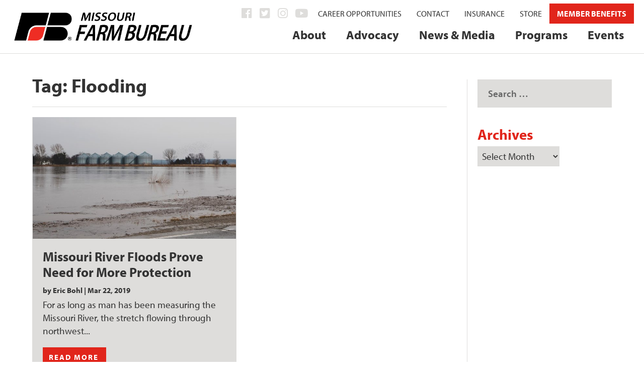

--- FILE ---
content_type: text/html; charset=UTF-8
request_url: https://mofb.org/tag/flooding/
body_size: 30911
content:
<!DOCTYPE html>
<!--[if IE 6]><html
id=ie6 lang=en-US>
<![endif]-->
<!--[if IE 7]><html
id=ie7 lang=en-US>
<![endif]-->
<!--[if IE 8]><html
id=ie8 lang=en-US>
<![endif]-->
<!--[if !(IE 6) | !(IE 7) | !(IE 8)  ]><!--><html
lang=en-US>
<!--<![endif]--><head><meta
charset="UTF-8"><meta
http-equiv="X-UA-Compatible" content="IE=edge"><link
rel=pingback href=https://mofb.org/MOFB/xmlrpc.php><!--[if lt IE 9]> <script src=https://mofb.org/MOFB/wp-content/themes/Extra/scripts/ext/html5.js></script> <![endif]--> <script>document.documentElement.className='js';</script> <script>var et_site_url='https://mofb.org/MOFB';var et_post_id='5915';function et_core_page_resource_fallback(a,b){"undefined"===typeof b&&(b=a.sheet.cssRules&&0===a.sheet.cssRules.length);b&&(a.onerror=null,a.onload=null,a.href?a.href=et_site_url+"/?et_core_page_resource="+a.id+et_post_id:a.src&&(a.src=et_site_url+"/?et_core_page_resource="+a.id+et_post_id))}</script><meta
name='robots' content='index, follow, max-image-preview:large, max-snippet:-1, max-video-preview:-1'><style>img:is([sizes="auto" i], [sizes^="auto," i]) { contain-intrinsic-size: 3000px 1500px }</style><title>Flooding Archives - Missouri Farm Bureau</title><link
rel=canonical href=https://mofb.org/tag/flooding/ ><meta
property="og:locale" content="en_US"><meta
property="og:type" content="article"><meta
property="og:title" content="Flooding Archives - Missouri Farm Bureau"><meta
property="og:url" content="https://mofb.org/tag/flooding/"><meta
property="og:site_name" content="Missouri Farm Bureau"><meta
property="og:image" content="https://mofb.org/MOFB/wp-content/uploads/2018/05/farmer.jpg"><meta
property="og:image:width" content="2000"><meta
property="og:image:height" content="1333"><meta
property="og:image:type" content="image/jpeg"><meta
name="twitter:card" content="summary_large_image"><meta
name="twitter:site" content="@mofarmbureau"> <script type=application/ld+json class=yoast-schema-graph>{"@context":"https://schema.org","@graph":[{"@type":"CollectionPage","@id":"https://mofb.org/tag/flooding/","url":"https://mofb.org/tag/flooding/","name":"Flooding Archives - Missouri Farm Bureau","isPartOf":{"@id":"https://mofb.org/#website"},"primaryImageOfPage":{"@id":"https://mofb.org/tag/flooding/#primaryimage"},"image":{"@id":"https://mofb.org/tag/flooding/#primaryimage"},"thumbnailUrl":"https://mofb.org/MOFB/wp-content/uploads/2019/03/flooding_1920x1080.jpg","breadcrumb":{"@id":"https://mofb.org/tag/flooding/#breadcrumb"},"inLanguage":"en-US"},{"@type":"ImageObject","inLanguage":"en-US","@id":"https://mofb.org/tag/flooding/#primaryimage","url":"https://mofb.org/MOFB/wp-content/uploads/2019/03/flooding_1920x1080.jpg","contentUrl":"https://mofb.org/MOFB/wp-content/uploads/2019/03/flooding_1920x1080.jpg","width":1920,"height":1080},{"@type":"BreadcrumbList","@id":"https://mofb.org/tag/flooding/#breadcrumb","itemListElement":[{"@type":"ListItem","position":1,"name":"Home","item":"https://mofb.org/"},{"@type":"ListItem","position":2,"name":"Flooding"}]},{"@type":"WebSite","@id":"https://mofb.org/#website","url":"https://mofb.org/","name":"Missouri Farm Bureau","description":"","potentialAction":[{"@type":"SearchAction","target":{"@type":"EntryPoint","urlTemplate":"https://mofb.org/?s={search_term_string}"},"query-input":{"@type":"PropertyValueSpecification","valueRequired":true,"valueName":"search_term_string"}}],"inLanguage":"en-US"}]}</script> <link
rel=dns-prefetch href=//fonts.googleapis.com><link
rel=alternate type=application/rss+xml title="Missouri Farm Bureau &raquo; Feed" href=https://mofb.org/feed/ ><link
rel=alternate type=application/rss+xml title="Missouri Farm Bureau &raquo; Comments Feed" href=https://mofb.org/comments/feed/ ><link
rel=alternate type=text/calendar title="Missouri Farm Bureau &raquo; iCal Feed" href="https://mofb.org/events/?ical=1"><link
rel=alternate type=application/rss+xml title="Missouri Farm Bureau &raquo; Flooding Tag Feed" href=https://mofb.org/tag/flooding/feed/ >
 <script src="//www.googletagmanager.com/gtag/js?id=G-2BSZCBXBY9"  data-cfasync=false data-wpfc-render=false async></script> <script data-cfasync=false data-wpfc-render=false>var em_version='8.11.1';var em_track_user=true;var em_no_track_reason='';var ExactMetricsDefaultLocations={"page_location":"https:\/\/mofb.org\/tag\/flooding\/"};if(typeof ExactMetricsPrivacyGuardFilter==='function'){var ExactMetricsLocations=(typeof ExactMetricsExcludeQuery==='object')?ExactMetricsPrivacyGuardFilter(ExactMetricsExcludeQuery):ExactMetricsPrivacyGuardFilter(ExactMetricsDefaultLocations);}else{var ExactMetricsLocations=(typeof ExactMetricsExcludeQuery==='object')?ExactMetricsExcludeQuery:ExactMetricsDefaultLocations;}
var disableStrs=['ga-disable-G-2BSZCBXBY9',];function __gtagTrackerIsOptedOut(){for(var index=0;index<disableStrs.length;index++){if(document.cookie.indexOf(disableStrs[index]+'=true')>-1){return true;}}
return false;}
if(__gtagTrackerIsOptedOut()){for(var index=0;index<disableStrs.length;index++){window[disableStrs[index]]=true;}}
function __gtagTrackerOptout(){for(var index=0;index<disableStrs.length;index++){document.cookie=disableStrs[index]+'=true; expires=Thu, 31 Dec 2099 23:59:59 UTC; path=/';window[disableStrs[index]]=true;}}
if('undefined'===typeof gaOptout){function gaOptout(){__gtagTrackerOptout();}}
window.dataLayer=window.dataLayer||[];window.ExactMetricsDualTracker={helpers:{},trackers:{},};if(em_track_user){function __gtagDataLayer(){dataLayer.push(arguments);}
function __gtagTracker(type,name,parameters){if(!parameters){parameters={};}
if(parameters.send_to){__gtagDataLayer.apply(null,arguments);return;}
if(type==='event'){parameters.send_to=exactmetrics_frontend.v4_id;var hookName=name;if(typeof parameters['event_category']!=='undefined'){hookName=parameters['event_category']+':'+name;}
if(typeof ExactMetricsDualTracker.trackers[hookName]!=='undefined'){ExactMetricsDualTracker.trackers[hookName](parameters);}else{__gtagDataLayer('event',name,parameters);}}else{__gtagDataLayer.apply(null,arguments);}}
__gtagTracker('js',new Date());__gtagTracker('set',{'developer_id.dNDMyYj':true,});if(ExactMetricsLocations.page_location){__gtagTracker('set',ExactMetricsLocations);}
__gtagTracker('config','G-2BSZCBXBY9',{"forceSSL":"true","link_attribution":"true","page_path":location.pathname+location.search+location.hash});window.gtag=__gtagTracker;(function(){var noopfn=function(){return null;};var newtracker=function(){return new Tracker();};var Tracker=function(){return null;};var p=Tracker.prototype;p.get=noopfn;p.set=noopfn;p.send=function(){var args=Array.prototype.slice.call(arguments);args.unshift('send');__gaTracker.apply(null,args);};var __gaTracker=function(){var len=arguments.length;if(len===0){return;}
var f=arguments[len-1];if(typeof f!=='object'||f===null||typeof f.hitCallback!=='function'){if('send'===arguments[0]){var hitConverted,hitObject=false,action;if('event'===arguments[1]){if('undefined'!==typeof arguments[3]){hitObject={'eventAction':arguments[3],'eventCategory':arguments[2],'eventLabel':arguments[4],'value':arguments[5]?arguments[5]:1,}}}
if('pageview'===arguments[1]){if('undefined'!==typeof arguments[2]){hitObject={'eventAction':'page_view','page_path':arguments[2],}}}
if(typeof arguments[2]==='object'){hitObject=arguments[2];}
if(typeof arguments[5]==='object'){Object.assign(hitObject,arguments[5]);}
if('undefined'!==typeof arguments[1].hitType){hitObject=arguments[1];if('pageview'===hitObject.hitType){hitObject.eventAction='page_view';}}
if(hitObject){action='timing'===arguments[1].hitType?'timing_complete':hitObject.eventAction;hitConverted=mapArgs(hitObject);__gtagTracker('event',action,hitConverted);}}
return;}
function mapArgs(args){var arg,hit={};var gaMap={'eventCategory':'event_category','eventAction':'event_action','eventLabel':'event_label','eventValue':'event_value','nonInteraction':'non_interaction','timingCategory':'event_category','timingVar':'name','timingValue':'value','timingLabel':'event_label','page':'page_path','location':'page_location','title':'page_title','referrer':'page_referrer',};for(arg in args){if(!(!args.hasOwnProperty(arg)||!gaMap.hasOwnProperty(arg))){hit[gaMap[arg]]=args[arg];}else{hit[arg]=args[arg];}}
return hit;}
try{f.hitCallback();}catch(ex){}};__gaTracker.create=newtracker;__gaTracker.getByName=newtracker;__gaTracker.getAll=function(){return[];};__gaTracker.remove=noopfn;__gaTracker.loaded=true;window['__gaTracker']=__gaTracker;})();}else{console.log("");(function(){function __gtagTracker(){return null;}
window['__gtagTracker']=__gtagTracker;window['gtag']=__gtagTracker;})();}</script>  <script>/*<![CDATA[*/window._wpemojiSettings={"baseUrl":"https:\/\/s.w.org\/images\/core\/emoji\/16.0.1\/72x72\/","ext":".png","svgUrl":"https:\/\/s.w.org\/images\/core\/emoji\/16.0.1\/svg\/","svgExt":".svg","source":{"concatemoji":"https:\/\/mofb.org\/MOFB\/wp-includes\/js\/wp-emoji-release.min.js?ver=6.8.3"}};
/*! This file is auto-generated */
!function(s,n){var o,i,e;function c(e){try{var t={supportTests:e,timestamp:(new Date).valueOf()};sessionStorage.setItem(o,JSON.stringify(t))}catch(e){}}function p(e,t,n){e.clearRect(0,0,e.canvas.width,e.canvas.height),e.fillText(t,0,0);var t=new Uint32Array(e.getImageData(0,0,e.canvas.width,e.canvas.height).data),a=(e.clearRect(0,0,e.canvas.width,e.canvas.height),e.fillText(n,0,0),new Uint32Array(e.getImageData(0,0,e.canvas.width,e.canvas.height).data));return t.every(function(e,t){return e===a[t]})}function u(e,t){e.clearRect(0,0,e.canvas.width,e.canvas.height),e.fillText(t,0,0);for(var n=e.getImageData(16,16,1,1),a=0;a<n.data.length;a++)if(0!==n.data[a])return!1;return!0}function f(e,t,n,a){switch(t){case"flag":return n(e,"\ud83c\udff3\ufe0f\u200d\u26a7\ufe0f","\ud83c\udff3\ufe0f\u200b\u26a7\ufe0f")?!1:!n(e,"\ud83c\udde8\ud83c\uddf6","\ud83c\udde8\u200b\ud83c\uddf6")&&!n(e,"\ud83c\udff4\udb40\udc67\udb40\udc62\udb40\udc65\udb40\udc6e\udb40\udc67\udb40\udc7f","\ud83c\udff4\u200b\udb40\udc67\u200b\udb40\udc62\u200b\udb40\udc65\u200b\udb40\udc6e\u200b\udb40\udc67\u200b\udb40\udc7f");case"emoji":return!a(e,"\ud83e\udedf")}return!1}function g(e,t,n,a){var r="undefined"!=typeof WorkerGlobalScope&&self instanceof WorkerGlobalScope?new OffscreenCanvas(300,150):s.createElement("canvas"),o=r.getContext("2d",{willReadFrequently:!0}),i=(o.textBaseline="top",o.font="600 32px Arial",{});return e.forEach(function(e){i[e]=t(o,e,n,a)}),i}function t(e){var t=s.createElement("script");t.src=e,t.defer=!0,s.head.appendChild(t)}"undefined"!=typeof Promise&&(o="wpEmojiSettingsSupports",i=["flag","emoji"],n.supports={everything:!0,everythingExceptFlag:!0},e=new Promise(function(e){s.addEventListener("DOMContentLoaded",e,{once:!0})}),new Promise(function(t){var n=function(){try{var e=JSON.parse(sessionStorage.getItem(o));if("object"==typeof e&&"number"==typeof e.timestamp&&(new Date).valueOf()<e.timestamp+604800&&"object"==typeof e.supportTests)return e.supportTests}catch(e){}return null}();if(!n){if("undefined"!=typeof Worker&&"undefined"!=typeof OffscreenCanvas&&"undefined"!=typeof URL&&URL.createObjectURL&&"undefined"!=typeof Blob)try{var e="postMessage("+g.toString()+"("+[JSON.stringify(i),f.toString(),p.toString(),u.toString()].join(",")+"));",a=new Blob([e],{type:"text/javascript"}),r=new Worker(URL.createObjectURL(a),{name:"wpTestEmojiSupports"});return void(r.onmessage=function(e){c(n=e.data),r.terminate(),t(n)})}catch(e){}c(n=g(i,f,p,u))}t(n)}).then(function(e){for(var t in e)n.supports[t]=e[t],n.supports.everything=n.supports.everything&&n.supports[t],"flag"!==t&&(n.supports.everythingExceptFlag=n.supports.everythingExceptFlag&&n.supports[t]);n.supports.everythingExceptFlag=n.supports.everythingExceptFlag&&!n.supports.flag,n.DOMReady=!1,n.readyCallback=function(){n.DOMReady=!0}}).then(function(){return e}).then(function(){var e;n.supports.everything||(n.readyCallback(),(e=n.source||{}).concatemoji?t(e.concatemoji):e.wpemoji&&e.twemoji&&(t(e.twemoji),t(e.wpemoji)))}))}((window,document),window._wpemojiSettings);/*]]>*/</script> <meta
content="MOFB1 v.vs. 1" name="generator"><link
rel=stylesheet id=wc-authorize-net-cim-credit-card-checkout-block-css href='https://mofb.org/MOFB/wp-content/plugins/woocommerce-gateway-authorize-net-cim/assets/css/blocks/wc-authorize-net-cim-checkout-block.css?ver=1769094228' type=text/css media=all><link
rel=stylesheet id=wc-authorize-net-cim-echeck-checkout-block-css href='https://mofb.org/MOFB/wp-content/plugins/woocommerce-gateway-authorize-net-cim/assets/css/blocks/wc-authorize-net-cim-checkout-block.css?ver=1769094228' type=text/css media=all><style id=wp-emoji-styles-inline-css>img.wp-smiley, img.emoji {
		display: inline !important;
		border: none !important;
		box-shadow: none !important;
		height: 1em !important;
		width: 1em !important;
		margin: 0 0.07em !important;
		vertical-align: -0.1em !important;
		background: none !important;
		padding: 0 !important;
	}</style><link
rel=stylesheet id=wp-block-library-css href='https://mofb.org/MOFB/wp-includes/css/dist/block-library/style.min.css?ver=6.8.3' type=text/css media=all><style id=classic-theme-styles-inline-css>/*! This file is auto-generated */
.wp-block-button__link{color:#fff;background-color:#32373c;border-radius:9999px;box-shadow:none;text-decoration:none;padding:calc(.667em + 2px) calc(1.333em + 2px);font-size:1.125em}.wp-block-file__button{background:#32373c;color:#fff;text-decoration:none}</style><link
rel=stylesheet id=wp-components-css href='https://mofb.org/MOFB/wp-includes/css/dist/components/style.min.css?ver=6.8.3' type=text/css media=all><link
rel=stylesheet id=wp-preferences-css href='https://mofb.org/MOFB/wp-includes/css/dist/preferences/style.min.css?ver=6.8.3' type=text/css media=all><link
rel=stylesheet id=wp-block-editor-css href='https://mofb.org/MOFB/wp-includes/css/dist/block-editor/style.min.css?ver=6.8.3' type=text/css media=all><link
rel=stylesheet id=popup-maker-block-library-style-css href='https://mofb.org/MOFB/wp-content/plugins/popup-maker/dist/packages/block-library-style.css?ver=dbea705cfafe089d65f1' type=text/css media=all><style id=global-styles-inline-css>/*<![CDATA[*/:root{--wp--preset--aspect-ratio--square: 1;--wp--preset--aspect-ratio--4-3: 4/3;--wp--preset--aspect-ratio--3-4: 3/4;--wp--preset--aspect-ratio--3-2: 3/2;--wp--preset--aspect-ratio--2-3: 2/3;--wp--preset--aspect-ratio--16-9: 16/9;--wp--preset--aspect-ratio--9-16: 9/16;--wp--preset--color--black: #000000;--wp--preset--color--cyan-bluish-gray: #abb8c3;--wp--preset--color--white: #ffffff;--wp--preset--color--pale-pink: #f78da7;--wp--preset--color--vivid-red: #cf2e2e;--wp--preset--color--luminous-vivid-orange: #ff6900;--wp--preset--color--luminous-vivid-amber: #fcb900;--wp--preset--color--light-green-cyan: #7bdcb5;--wp--preset--color--vivid-green-cyan: #00d084;--wp--preset--color--pale-cyan-blue: #8ed1fc;--wp--preset--color--vivid-cyan-blue: #0693e3;--wp--preset--color--vivid-purple: #9b51e0;--wp--preset--gradient--vivid-cyan-blue-to-vivid-purple: linear-gradient(135deg,rgba(6,147,227,1) 0%,rgb(155,81,224) 100%);--wp--preset--gradient--light-green-cyan-to-vivid-green-cyan: linear-gradient(135deg,rgb(122,220,180) 0%,rgb(0,208,130) 100%);--wp--preset--gradient--luminous-vivid-amber-to-luminous-vivid-orange: linear-gradient(135deg,rgba(252,185,0,1) 0%,rgba(255,105,0,1) 100%);--wp--preset--gradient--luminous-vivid-orange-to-vivid-red: linear-gradient(135deg,rgba(255,105,0,1) 0%,rgb(207,46,46) 100%);--wp--preset--gradient--very-light-gray-to-cyan-bluish-gray: linear-gradient(135deg,rgb(238,238,238) 0%,rgb(169,184,195) 100%);--wp--preset--gradient--cool-to-warm-spectrum: linear-gradient(135deg,rgb(74,234,220) 0%,rgb(151,120,209) 20%,rgb(207,42,186) 40%,rgb(238,44,130) 60%,rgb(251,105,98) 80%,rgb(254,248,76) 100%);--wp--preset--gradient--blush-light-purple: linear-gradient(135deg,rgb(255,206,236) 0%,rgb(152,150,240) 100%);--wp--preset--gradient--blush-bordeaux: linear-gradient(135deg,rgb(254,205,165) 0%,rgb(254,45,45) 50%,rgb(107,0,62) 100%);--wp--preset--gradient--luminous-dusk: linear-gradient(135deg,rgb(255,203,112) 0%,rgb(199,81,192) 50%,rgb(65,88,208) 100%);--wp--preset--gradient--pale-ocean: linear-gradient(135deg,rgb(255,245,203) 0%,rgb(182,227,212) 50%,rgb(51,167,181) 100%);--wp--preset--gradient--electric-grass: linear-gradient(135deg,rgb(202,248,128) 0%,rgb(113,206,126) 100%);--wp--preset--gradient--midnight: linear-gradient(135deg,rgb(2,3,129) 0%,rgb(40,116,252) 100%);--wp--preset--font-size--small: 13px;--wp--preset--font-size--medium: 20px;--wp--preset--font-size--large: 36px;--wp--preset--font-size--x-large: 42px;--wp--preset--spacing--20: 0.44rem;--wp--preset--spacing--30: 0.67rem;--wp--preset--spacing--40: 1rem;--wp--preset--spacing--50: 1.5rem;--wp--preset--spacing--60: 2.25rem;--wp--preset--spacing--70: 3.38rem;--wp--preset--spacing--80: 5.06rem;--wp--preset--shadow--natural: 6px 6px 9px rgba(0, 0, 0, 0.2);--wp--preset--shadow--deep: 12px 12px 50px rgba(0, 0, 0, 0.4);--wp--preset--shadow--sharp: 6px 6px 0px rgba(0, 0, 0, 0.2);--wp--preset--shadow--outlined: 6px 6px 0px -3px rgba(255, 255, 255, 1), 6px 6px rgba(0, 0, 0, 1);--wp--preset--shadow--crisp: 6px 6px 0px rgba(0, 0, 0, 1);}:where(.is-layout-flex){gap: 0.5em;}:where(.is-layout-grid){gap: 0.5em;}body .is-layout-flex{display: flex;}.is-layout-flex{flex-wrap: wrap;align-items: center;}.is-layout-flex > :is(*, div){margin: 0;}body .is-layout-grid{display: grid;}.is-layout-grid > :is(*, div){margin: 0;}:where(.wp-block-columns.is-layout-flex){gap: 2em;}:where(.wp-block-columns.is-layout-grid){gap: 2em;}:where(.wp-block-post-template.is-layout-flex){gap: 1.25em;}:where(.wp-block-post-template.is-layout-grid){gap: 1.25em;}.has-black-color{color: var(--wp--preset--color--black) !important;}.has-cyan-bluish-gray-color{color: var(--wp--preset--color--cyan-bluish-gray) !important;}.has-white-color{color: var(--wp--preset--color--white) !important;}.has-pale-pink-color{color: var(--wp--preset--color--pale-pink) !important;}.has-vivid-red-color{color: var(--wp--preset--color--vivid-red) !important;}.has-luminous-vivid-orange-color{color: var(--wp--preset--color--luminous-vivid-orange) !important;}.has-luminous-vivid-amber-color{color: var(--wp--preset--color--luminous-vivid-amber) !important;}.has-light-green-cyan-color{color: var(--wp--preset--color--light-green-cyan) !important;}.has-vivid-green-cyan-color{color: var(--wp--preset--color--vivid-green-cyan) !important;}.has-pale-cyan-blue-color{color: var(--wp--preset--color--pale-cyan-blue) !important;}.has-vivid-cyan-blue-color{color: var(--wp--preset--color--vivid-cyan-blue) !important;}.has-vivid-purple-color{color: var(--wp--preset--color--vivid-purple) !important;}.has-black-background-color{background-color: var(--wp--preset--color--black) !important;}.has-cyan-bluish-gray-background-color{background-color: var(--wp--preset--color--cyan-bluish-gray) !important;}.has-white-background-color{background-color: var(--wp--preset--color--white) !important;}.has-pale-pink-background-color{background-color: var(--wp--preset--color--pale-pink) !important;}.has-vivid-red-background-color{background-color: var(--wp--preset--color--vivid-red) !important;}.has-luminous-vivid-orange-background-color{background-color: var(--wp--preset--color--luminous-vivid-orange) !important;}.has-luminous-vivid-amber-background-color{background-color: var(--wp--preset--color--luminous-vivid-amber) !important;}.has-light-green-cyan-background-color{background-color: var(--wp--preset--color--light-green-cyan) !important;}.has-vivid-green-cyan-background-color{background-color: var(--wp--preset--color--vivid-green-cyan) !important;}.has-pale-cyan-blue-background-color{background-color: var(--wp--preset--color--pale-cyan-blue) !important;}.has-vivid-cyan-blue-background-color{background-color: var(--wp--preset--color--vivid-cyan-blue) !important;}.has-vivid-purple-background-color{background-color: var(--wp--preset--color--vivid-purple) !important;}.has-black-border-color{border-color: var(--wp--preset--color--black) !important;}.has-cyan-bluish-gray-border-color{border-color: var(--wp--preset--color--cyan-bluish-gray) !important;}.has-white-border-color{border-color: var(--wp--preset--color--white) !important;}.has-pale-pink-border-color{border-color: var(--wp--preset--color--pale-pink) !important;}.has-vivid-red-border-color{border-color: var(--wp--preset--color--vivid-red) !important;}.has-luminous-vivid-orange-border-color{border-color: var(--wp--preset--color--luminous-vivid-orange) !important;}.has-luminous-vivid-amber-border-color{border-color: var(--wp--preset--color--luminous-vivid-amber) !important;}.has-light-green-cyan-border-color{border-color: var(--wp--preset--color--light-green-cyan) !important;}.has-vivid-green-cyan-border-color{border-color: var(--wp--preset--color--vivid-green-cyan) !important;}.has-pale-cyan-blue-border-color{border-color: var(--wp--preset--color--pale-cyan-blue) !important;}.has-vivid-cyan-blue-border-color{border-color: var(--wp--preset--color--vivid-cyan-blue) !important;}.has-vivid-purple-border-color{border-color: var(--wp--preset--color--vivid-purple) !important;}.has-vivid-cyan-blue-to-vivid-purple-gradient-background{background: var(--wp--preset--gradient--vivid-cyan-blue-to-vivid-purple) !important;}.has-light-green-cyan-to-vivid-green-cyan-gradient-background{background: var(--wp--preset--gradient--light-green-cyan-to-vivid-green-cyan) !important;}.has-luminous-vivid-amber-to-luminous-vivid-orange-gradient-background{background: var(--wp--preset--gradient--luminous-vivid-amber-to-luminous-vivid-orange) !important;}.has-luminous-vivid-orange-to-vivid-red-gradient-background{background: var(--wp--preset--gradient--luminous-vivid-orange-to-vivid-red) !important;}.has-very-light-gray-to-cyan-bluish-gray-gradient-background{background: var(--wp--preset--gradient--very-light-gray-to-cyan-bluish-gray) !important;}.has-cool-to-warm-spectrum-gradient-background{background: var(--wp--preset--gradient--cool-to-warm-spectrum) !important;}.has-blush-light-purple-gradient-background{background: var(--wp--preset--gradient--blush-light-purple) !important;}.has-blush-bordeaux-gradient-background{background: var(--wp--preset--gradient--blush-bordeaux) !important;}.has-luminous-dusk-gradient-background{background: var(--wp--preset--gradient--luminous-dusk) !important;}.has-pale-ocean-gradient-background{background: var(--wp--preset--gradient--pale-ocean) !important;}.has-electric-grass-gradient-background{background: var(--wp--preset--gradient--electric-grass) !important;}.has-midnight-gradient-background{background: var(--wp--preset--gradient--midnight) !important;}.has-small-font-size{font-size: var(--wp--preset--font-size--small) !important;}.has-medium-font-size{font-size: var(--wp--preset--font-size--medium) !important;}.has-large-font-size{font-size: var(--wp--preset--font-size--large) !important;}.has-x-large-font-size{font-size: var(--wp--preset--font-size--x-large) !important;}
:where(.wp-block-post-template.is-layout-flex){gap: 1.25em;}:where(.wp-block-post-template.is-layout-grid){gap: 1.25em;}
:where(.wp-block-columns.is-layout-flex){gap: 2em;}:where(.wp-block-columns.is-layout-grid){gap: 2em;}
:root :where(.wp-block-pullquote){font-size: 1.5em;line-height: 1.6;}/*]]>*/</style><link
rel=stylesheet id=dwd-extra-builder-css-css href='https://mofb.org/MOFB/wp-content/plugins/1dwd-add-category-builder-to-divi-extra/css/dwd-extra-builder.css?ver=6.8.3' type=text/css media=all><link
rel=stylesheet id=ctf_styles-css href='https://mofb.org/MOFB/wp-content/plugins/custom-twitter-feeds-pro/css/ctf-styles.min.css?ver=1.8' type=text/css media=all><link
rel=stylesheet id=woocommerce-layout-css href='https://mofb.org/MOFB/wp-content/plugins/woocommerce/assets/css/woocommerce-layout.css?ver=10.4.3' type=text/css media=all><link
rel=stylesheet id=woocommerce-smallscreen-css href='https://mofb.org/MOFB/wp-content/plugins/woocommerce/assets/css/woocommerce-smallscreen.css?ver=10.4.3' type=text/css media='only screen and (max-width: 768px)'><link
rel=stylesheet id=woocommerce-general-css href='https://mofb.org/MOFB/wp-content/plugins/woocommerce/assets/css/woocommerce.css?ver=10.4.3' type=text/css media=all><style id=woocommerce-inline-inline-css>.woocommerce form .form-row .required { visibility: visible; }</style><link
rel=stylesheet id=ppress-frontend-css href='https://mofb.org/MOFB/wp-content/plugins/wp-user-avatar/assets/css/frontend.min.css?ver=4.16.8' type=text/css media=all><link
rel=stylesheet id=ppress-flatpickr-css href='https://mofb.org/MOFB/wp-content/plugins/wp-user-avatar/assets/flatpickr/flatpickr.min.css?ver=4.16.8' type=text/css media=all><link
rel=stylesheet id=ppress-select2-css href='https://mofb.org/MOFB/wp-content/plugins/wp-user-avatar/assets/select2/select2.min.css?ver=6.8.3' type=text/css media=all><link
rel=stylesheet id=jquery-ui-style-css href='https://mofb.org/MOFB/wp-content/plugins/woocommerce-jetpack/includes/css/jquery-ui.css?ver=1769094229' type=text/css media=all><link
rel=stylesheet id=wcj-timepicker-style-css href='https://mofb.org/MOFB/wp-content/plugins/woocommerce-jetpack/includes/lib/timepicker/jquery.timepicker.min.css?ver=7.9.0' type=text/css media=all><link
rel=stylesheet id=parent-style-css href='https://mofb.org/MOFB/wp-content/themes/Extra/style.css?ver=6.8.3' type=text/css media=all><link
rel=stylesheet id=extra-fonts-css href='https://fonts.googleapis.com/css?family=Open+Sans:300italic,400italic,600italic,700italic,800italic,400,300,600,700,800&#038;subset=latin,latin-ext' type=text/css media=all><link
rel=stylesheet id=extra-style-css href='https://mofb.org/MOFB/wp-content/themes/MOFB1/style.css?ver=4.9.10' type=text/css media=all><link
rel=stylesheet id=dwd-map-extended-styles-css href='https://mofb.org/MOFB/wp-content/plugins/1dwd-map-extended/styles/style.min.css?ver=3.1.3' type=text/css media=all><link
rel=stylesheet id=sv-wc-payment-gateway-payment-form-v5_15_12-css href='https://mofb.org/MOFB/wp-content/plugins/woocommerce-gateway-authorize-net-cim/vendor/skyverge/wc-plugin-framework/woocommerce/payment-gateway/assets/css/frontend/sv-wc-payment-gateway-payment-form.min.css?ver=5.15.12' type=text/css media=all><link
rel=stylesheet id=tablepress-default-css href='https://mofb.org/MOFB/wp-content/tablepress-combined.min.css?ver=33' type=text/css media=all><link
rel=stylesheet id=popup-maker-site-css href='//mofb.org/MOFB/wp-content/uploads/pum/pum-site-styles.css?generated=1763645564&#038;ver=1.21.5' type=text/css media=all><link
rel=stylesheet id=woocommerce-nyp-css href='https://mofb.org/MOFB/wp-content/plugins/woocommerce-name-your-price/assets/css/frontend/name-your-price.min.css?ver=3.5.9' type=text/css media=all><link
rel=stylesheet id=ywcds_frontend-css href='https://mofb.org/MOFB/wp-content/plugins/yith-donations-for-woocommerce/assets/css/ywcds_frontend.css?ver=1.3.0' type=text/css media=all><link
rel=stylesheet id=ubermenu-css href='https://mofb.org/MOFB/wp-content/plugins/ubermenu/pro/assets/css/ubermenu.min.css?ver=3.4.0.1' type=text/css media=all><link
rel=stylesheet id=ubermenu-font-awesome-all-css href='https://mofb.org/MOFB/wp-content/plugins/ubermenu/assets/fontawesome/fonts/css/fontawesome-all.min.css?ver=6.8.3' type=text/css media=all><link
rel=stylesheet id=ubermenu-custom-stylesheet-css href='https://mofb.org/MOFB/wp-content/plugins/ubermenu/custom/custom.css?ver=3.4.0.1' type=text/css media=all> <script type=text/template id=tmpl-variation-template>
	<div class=woocommerce-variation-description>{{{ data.variation.variation_description }}}</div>
	<div class=woocommerce-variation-price>{{{ data.variation.price_html }}}</div>
	<div class=woocommerce-variation-availability>{{{ data.variation.availability_html }}}</div>
</script> <script type=text/template id=tmpl-unavailable-variation-template>
	<p role=alert>Sorry, this product is unavailable. Please choose a different combination.</p>
</script> <script src="https://mofb.org/MOFB/wp-includes/js/jquery/jquery.min.js?ver=3.7.1" id=jquery-core-js></script> <script src="https://mofb.org/MOFB/wp-includes/js/jquery/jquery-migrate.min.js?ver=3.4.1" id=jquery-migrate-js></script> <script src=https://mofb.org/MOFB/wp-content/plugins/event-tickets/common/build/js/underscore-before.js></script> <script src="https://mofb.org/MOFB/wp-includes/js/underscore.min.js?ver=1.13.7" id=underscore-js></script> <script src=https://mofb.org/MOFB/wp-content/plugins/event-tickets/common/build/js/underscore-after.js></script> <script id=wp-util-js-extra>var _wpUtilSettings={"ajax":{"url":"\/MOFB\/wp-admin\/admin-ajax.php"}};</script> <script src="https://mofb.org/MOFB/wp-includes/js/wp-util.min.js?ver=6.8.3" id=wp-util-js></script> <script src="https://mofb.org/MOFB/wp-content/plugins/woocommerce/assets/js/jquery-blockui/jquery.blockUI.min.js?ver=2.7.0-wc.10.4.3" id=wc-jquery-blockui-js data-wp-strategy=defer></script> <script src="https://mofb.org/MOFB/wp-content/plugins/google-analytics-dashboard-for-wp/assets/js/frontend-gtag.js?ver=8.11.1" id=exactmetrics-frontend-script-js async=async data-wp-strategy=async></script> <script data-cfasync=false data-wpfc-render=false id=exactmetrics-frontend-script-js-extra>var exactmetrics_frontend={"js_events_tracking":"true","download_extensions":"zip,mp3,mpeg,pdf,docx,pptx,xlsx,rar","inbound_paths":"[{\"path\":\"\\\/go\\\/\",\"label\":\"affiliate\"},{\"path\":\"\\\/recommend\\\/\",\"label\":\"affiliate\"},{\"path\":\"\\\/out\\\/\",\"label\":\"Affiliate\"}]","home_url":"https:\/\/mofb.org","hash_tracking":"true","v4_id":"G-2BSZCBXBY9"};</script> <script id=wc-add-to-cart-js-extra>var wc_add_to_cart_params={"ajax_url":"\/MOFB\/wp-admin\/admin-ajax.php","wc_ajax_url":"\/?wc-ajax=%%endpoint%%","i18n_view_cart":"View cart","cart_url":"https:\/\/mofb.org\/cart\/","is_cart":"","cart_redirect_after_add":"yes"};</script> <script src="https://mofb.org/MOFB/wp-content/plugins/woocommerce/assets/js/frontend/add-to-cart.min.js?ver=10.4.3" id=wc-add-to-cart-js defer=defer data-wp-strategy=defer></script> <script src="https://mofb.org/MOFB/wp-content/plugins/woocommerce/assets/js/js-cookie/js.cookie.min.js?ver=2.1.4-wc.10.4.3" id=wc-js-cookie-js defer=defer data-wp-strategy=defer></script> <script id=woocommerce-js-extra>var woocommerce_params={"ajax_url":"\/MOFB\/wp-admin\/admin-ajax.php","wc_ajax_url":"\/?wc-ajax=%%endpoint%%","i18n_password_show":"Show password","i18n_password_hide":"Hide password"};</script> <script src="https://mofb.org/MOFB/wp-content/plugins/woocommerce/assets/js/frontend/woocommerce.min.js?ver=10.4.3" id=woocommerce-js defer=defer data-wp-strategy=defer></script> <script src="https://mofb.org/MOFB/wp-content/plugins/wp-user-avatar/assets/flatpickr/flatpickr.min.js?ver=4.16.8" id=ppress-flatpickr-js></script> <script src="https://mofb.org/MOFB/wp-content/plugins/wp-user-avatar/assets/select2/select2.min.js?ver=4.16.8" id=ppress-select2-js></script> <link
rel=https://api.w.org/ href=https://mofb.org/wp-json/ ><link
rel=alternate title=JSON type=application/json href=https://mofb.org/wp-json/wp/v2/tags/354><link
rel=EditURI type=application/rsd+xml title=RSD href=https://mofb.org/MOFB/xmlrpc.php?rsd><meta
name="generator" content="WordPress 6.8.3"><meta
name="generator" content="WooCommerce 10.4.3"><style id=ubermenu-custom-generated-css>/** Font Awesome 4 Compatibility **/
.fa{font-style:normal;font-variant:normal;font-weight:normal;font-family:FontAwesome;}

/** UberMenu Responsive Styles (Breakpoint Setting) **/
@media screen and (min-width: 901px){
  .ubermenu{ display:block !important; } .ubermenu-responsive .ubermenu-item.ubermenu-hide-desktop{ display:none !important; } .ubermenu-responsive.ubermenu-retractors-responsive .ubermenu-retractor-mobile{ display:none; }   /* Force current submenu always open but below others */ .ubermenu-force-current-submenu .ubermenu-item-level-0.ubermenu-current-menu-item > .ubermenu-submenu-drop, .ubermenu-force-current-submenu .ubermenu-item-level-0.ubermenu-current-menu-ancestor > .ubermenu-submenu-drop {     display: block!important;     opacity: 1!important;     visibility: visible!important;     margin: 0!important;     top: auto!important;     height: auto;     z-index:19; }   /* Invert Horizontal menu to make subs go up */ .ubermenu-invert.ubermenu-horizontal .ubermenu-item-level-0 > .ubermenu-submenu-drop{      top:auto;      bottom:100%; } .ubermenu-invert.ubermenu-horizontal.ubermenu-sub-indicators .ubermenu-item-level-0.ubermenu-has-submenu-drop > .ubermenu-target > .ubermenu-sub-indicator{ transform:rotate(180deg); } /* Make second level flyouts fly up */ .ubermenu-invert.ubermenu-horizontal .ubermenu-submenu .ubermenu-item.ubermenu-active > .ubermenu-submenu-type-flyout{     top:auto;     bottom:0; } /* Clip the submenus properly when inverted */ .ubermenu-invert.ubermenu-horizontal .ubermenu-item-level-0 > .ubermenu-submenu-drop{     clip: rect(-5000px,5000px,auto,-5000px); }    /* Invert Vertical menu to make subs go left */ .ubermenu-invert.ubermenu-vertical .ubermenu-item-level-0 > .ubermenu-submenu-drop{   right:100%;   left:auto; } .ubermenu-invert.ubermenu-vertical.ubermenu-sub-indicators .ubermenu-item-level-0.ubermenu-item-has-children > .ubermenu-target > .ubermenu-sub-indicator{   right:auto;   left:10px; transform:rotate(90deg); } .ubermenu-vertical.ubermenu-invert .ubermenu-item > .ubermenu-submenu-drop {   clip: rect(-5000px,5000px,5000px,-5000px); } /* Vertical Flyout > Flyout */ .ubermenu-vertical.ubermenu-invert.ubermenu-sub-indicators .ubermenu-has-submenu-drop > .ubermenu-target{   padding-left:25px; } .ubermenu-vertical.ubermenu-invert .ubermenu-item > .ubermenu-target > .ubermenu-sub-indicator {   right:auto;   left:10px;   transform:rotate(90deg); } .ubermenu-vertical.ubermenu-invert .ubermenu-item > .ubermenu-submenu-drop.ubermenu-submenu-type-flyout, .ubermenu-vertical.ubermenu-invert .ubermenu-submenu-type-flyout > .ubermenu-item > .ubermenu-submenu-drop {   right: 100%;   left: auto; }  .ubermenu-responsive-toggle{ display:none; }
}
@media screen and (max-width: 900px){
   .ubermenu-responsive-toggle, .ubermenu-sticky-toggle-wrapper { display: block; }  .ubermenu-responsive{ width:100%; max-height:500px; visibility:visible; overflow:visible;  -webkit-transition:max-height 1s ease-in; transition:max-height .3s ease-in; } .ubermenu-responsive.ubermenu-items-align-center{     text-align:left; } .ubermenu-responsive.ubermenu{ margin:0; } .ubermenu-responsive.ubermenu .ubermenu-nav{ display:block; }  .ubermenu-responsive.ubermenu-responsive-nocollapse, .ubermenu-repsonsive.ubermenu-no-transitions{ display:block; max-height:none; }  .ubermenu-responsive.ubermenu-responsive-collapse{ max-height:none; visibility:visible; overflow:visible; } .ubermenu-responsive.ubermenu-responsive-collapse{ max-height:0; overflow:hidden !important; visibility:hidden; } .ubermenu-responsive.ubermenu-in-transition, .ubermenu-responsive.ubermenu-in-transition .ubermenu-nav{ overflow:hidden !important; visibility:visible; } .ubermenu-responsive.ubermenu-responsive-collapse:not(.ubermenu-in-transition){ border-top-width:0; border-bottom-width:0; } .ubermenu-responsive.ubermenu-responsive-collapse .ubermenu-item .ubermenu-submenu{ display:none; }  .ubermenu-responsive .ubermenu-item-level-0{ width:50%; } .ubermenu-responsive.ubermenu-responsive-single-column .ubermenu-item-level-0{ float:none; clear:both; width:100%; } .ubermenu-responsive .ubermenu-item.ubermenu-item-level-0 > .ubermenu-target{ border:none; box-shadow:none; } .ubermenu-responsive .ubermenu-item.ubermenu-has-submenu-flyout{ position:static; } .ubermenu-responsive.ubermenu-sub-indicators .ubermenu-submenu-type-flyout .ubermenu-has-submenu-drop > .ubermenu-target > .ubermenu-sub-indicator{ transform:rotate(0); right:10px; left:auto; } .ubermenu-responsive .ubermenu-nav .ubermenu-item .ubermenu-submenu.ubermenu-submenu-drop{ width:100%; min-width:100%; max-width:100%; top:auto; left:0 !important; } .ubermenu-responsive.ubermenu-has-border .ubermenu-nav .ubermenu-item .ubermenu-submenu.ubermenu-submenu-drop{ left: -1px !important; /* For borders */ } .ubermenu-responsive .ubermenu-submenu.ubermenu-submenu-type-mega > .ubermenu-item.ubermenu-column{ min-height:0; border-left:none;  float:left; /* override left/center/right content alignment */ display:block; } .ubermenu-responsive .ubermenu-item.ubermenu-active > .ubermenu-submenu.ubermenu-submenu-type-mega{     max-height:none;     height:auto;/*prevent overflow scrolling since android is still finicky*/     overflow:visible; } .ubermenu-responsive.ubermenu-transition-slide .ubermenu-item.ubermenu-in-transition > .ubermenu-submenu-drop{ max-height:1000px; /* because of slide transition */ } .ubermenu .ubermenu-submenu-type-flyout .ubermenu-submenu-type-mega{ min-height:0; } .ubermenu.ubermenu-responsive .ubermenu-column, .ubermenu.ubermenu-responsive .ubermenu-column-auto{ min-width:50%; } .ubermenu.ubermenu-responsive .ubermenu-autoclear > .ubermenu-column{ clear:none; } .ubermenu.ubermenu-responsive .ubermenu-column:nth-of-type(2n+1){ clear:both; } .ubermenu.ubermenu-responsive .ubermenu-submenu-retractor-top:not(.ubermenu-submenu-retractor-top-2) .ubermenu-column:nth-of-type(2n+1){ clear:none; } .ubermenu.ubermenu-responsive .ubermenu-submenu-retractor-top:not(.ubermenu-submenu-retractor-top-2) .ubermenu-column:nth-of-type(2n+2){ clear:both; }  .ubermenu-responsive-single-column-subs .ubermenu-submenu .ubermenu-item { float: none; clear: both; width: 100%; min-width: 100%; }   .ubermenu.ubermenu-responsive .ubermenu-tabs, .ubermenu.ubermenu-responsive .ubermenu-tabs-group, .ubermenu.ubermenu-responsive .ubermenu-tab, .ubermenu.ubermenu-responsive .ubermenu-tab-content-panel{ /** TABS SHOULD BE 100%  ACCORDION */ width:100%; min-width:100%; max-width:100%; left:0; } .ubermenu.ubermenu-responsive .ubermenu-tabs, .ubermenu.ubermenu-responsive .ubermenu-tab-content-panel{ min-height:0 !important;/* Override Inline Style from JS */ } .ubermenu.ubermenu-responsive .ubermenu-tabs{ z-index:15; } .ubermenu.ubermenu-responsive .ubermenu-tab-content-panel{ z-index:20; } /* Tab Layering */ .ubermenu-responsive .ubermenu-tab{ position:relative; } .ubermenu-responsive .ubermenu-tab.ubermenu-active{ position:relative; z-index:20; } .ubermenu-responsive .ubermenu-tab > .ubermenu-target{ border-width:0 0 1px 0; } .ubermenu-responsive.ubermenu-sub-indicators .ubermenu-tabs > .ubermenu-tabs-group > .ubermenu-tab.ubermenu-has-submenu-drop > .ubermenu-target > .ubermenu-sub-indicator{ transform:rotate(0); right:10px; left:auto; }  .ubermenu-responsive .ubermenu-tabs > .ubermenu-tabs-group > .ubermenu-tab > .ubermenu-tab-content-panel{ top:auto; border-width:1px; } .ubermenu-responsive .ubermenu-tab-layout-bottom > .ubermenu-tabs-group{ /*position:relative;*/ }   .ubermenu-reponsive .ubermenu-item-level-0 > .ubermenu-submenu-type-stack{ /* Top Level Stack Columns */ position:relative; }  .ubermenu-responsive .ubermenu-submenu-type-stack .ubermenu-column, .ubermenu-responsive .ubermenu-submenu-type-stack .ubermenu-column-auto{ /* Stack Columns */ width:100%; max-width:100%; }   .ubermenu-responsive .ubermenu-item-mini{ /* Mini items */ min-width:0; width:auto; float:left; clear:none !important; } .ubermenu-responsive .ubermenu-item.ubermenu-item-mini > a.ubermenu-target{ padding-left:20px; padding-right:20px; }   .ubermenu-responsive .ubermenu-item.ubermenu-hide-mobile{ /* Hiding items */ display:none !important; }  .ubermenu-responsive.ubermenu-hide-bkgs .ubermenu-submenu.ubermenu-submenu-bkg-img{ /** Hide Background Images in Submenu */ background-image:none; } .ubermenu.ubermenu-responsive .ubermenu-item-level-0.ubermenu-item-mini{ min-width:0; width:auto; } .ubermenu-vertical .ubermenu-item.ubermenu-item-level-0{ width:100%; } .ubermenu-vertical.ubermenu-sub-indicators .ubermenu-item-level-0.ubermenu-item-has-children > .ubermenu-target > .ubermenu-sub-indicator{ right:10px; left:auto; transform:rotate(0); } .ubermenu-vertical .ubermenu-item.ubermenu-item-level-0.ubermenu-relative.ubermenu-active > .ubermenu-submenu-drop.ubermenu-submenu-align-vertical_parent_item{     top:auto; }   /* Tabs on Mobile with mouse (but not click) - leave space to hover off */ .ubermenu:not(.ubermenu-is-mobile):not(.ubermenu-submenu-indicator-closes) .ubermenu-submenu .ubermenu-tab[data-ubermenu-trigger="mouseover"] .ubermenu-tab-content-panel, .ubermenu:not(.ubermenu-is-mobile):not(.ubermenu-submenu-indicator-closes) .ubermenu-submenu .ubermenu-tab[data-ubermenu-trigger="hover_intent"] .ubermenu-tab-content-panel{     margin-left:6%; width:94%; min-width:94%; }  /* Sub indicator close visibility */ .ubermenu.ubermenu-submenu-indicator-closes .ubermenu-active > .ubermenu-target > .ubermenu-sub-indicator-close{ display:block; } .ubermenu.ubermenu-submenu-indicator-closes .ubermenu-active > .ubermenu-target > .ubermenu-sub-indicator{ display:none; }  .ubermenu-responsive-toggle{ display:block; }
}
@media screen and (max-width: 480px){
  .ubermenu.ubermenu-responsive .ubermenu-item-level-0{ width:100%; } .ubermenu.ubermenu-responsive .ubermenu-column, .ubermenu.ubermenu-responsive .ubermenu-column-auto{ min-width:100%; } 
}


/** UberMenu Custom Menu Styles (Customizer) **/
/* main */
 .ubermenu-main .ubermenu-item .ubermenu-submenu-drop { -webkit-transition-duration:.2s; -ms-transition-duration:.2s; transition-duration:.2s; }
 .ubermenu-main.ubermenu-transition-slide .ubermenu-active > .ubermenu-submenu.ubermenu-submenu-type-mega,.ubermenu-main:not(.ubermenu-transition-slide) .ubermenu-submenu.ubermenu-submenu-type-mega,.ubermenu .ubermenu-force > .ubermenu-submenu { max-height:900px; }
 .ubermenu-main.ubermenu-transition-fade .ubermenu-item .ubermenu-submenu-drop { margin-top:0; }
/* secondary */
 .ubermenu-secondary.ubermenu-transition-fade .ubermenu-item .ubermenu-submenu-drop { margin-top:0; }


/** UberMenu Custom Menu Item Styles (Menu Item Settings) **/
/* 500 */    .ubermenu .ubermenu-active > .ubermenu-submenu.ubermenu-submenu-id-500, .ubermenu .ubermenu-in-transition > .ubermenu-submenu.ubermenu-submenu-id-500 { padding:0 ; }

/* Status: Loaded from Transient */</style><script>(function(url){if(/(?:Chrome\/26\.0\.1410\.63 Safari\/537\.31|WordfenceTestMonBot)/.test(navigator.userAgent)){return;}
var addEvent=function(evt,handler){if(window.addEventListener){document.addEventListener(evt,handler,false);}else if(window.attachEvent){document.attachEvent('on'+evt,handler);}};var removeEvent=function(evt,handler){if(window.removeEventListener){document.removeEventListener(evt,handler,false);}else if(window.detachEvent){document.detachEvent('on'+evt,handler);}};var evts='contextmenu dblclick drag dragend dragenter dragleave dragover dragstart drop keydown keypress keyup mousedown mousemove mouseout mouseover mouseup mousewheel scroll'.split(' ');var logHuman=function(){if(window.wfLogHumanRan){return;}
window.wfLogHumanRan=true;var wfscr=document.createElement('script');wfscr.type='text/javascript';wfscr.async=true;wfscr.src=url+'&r='+Math.random();(document.getElementsByTagName('head')[0]||document.getElementsByTagName('body')[0]).appendChild(wfscr);for(var i=0;i<evts.length;i++){removeEvent(evts[i],logHuman);}};for(var i=0;i<evts.length;i++){addEvent(evts[i],logHuman);}})('//mofb.org/?wordfence_lh=1&hid=3F737FB6D45747E29C8ED6ADA6C8F83E');</script><meta
name="et-api-version" content="v1"><meta
name="et-api-origin" content="https://mofb.org"><link
rel=https://theeventscalendar.com/ href=https://mofb.org/wp-json/tribe/tickets/v1/ ><meta
name="tec-api-version" content="v1"><meta
name="tec-api-origin" content="https://mofb.org"><link
rel=alternate href="https://mofb.org/wp-json/tribe/events/v1/events/?tags=flooding"><meta
name="viewport" content="width=device-width, initial-scale=1.0, maximum-scale=1.0, user-scalable=1"><link
rel=preload href=https://mofb.org/MOFB/wp-content/themes/Extra/core/admin/fonts/modules.ttf as=font crossorigin=anonymous>	<noscript><style>.woocommerce-product-gallery{ opacity: 1 !important; }</style></noscript> <script>jQuery(function(){createSticky(jQuery(".header"));});function createSticky(sticky){if(typeof sticky!="undefined"){var pos=sticky.offset().top,win=jQuery(window);win.on("scroll",function(){if(win.scrollTop()>pos){sticky.addClass("stickyhead");}else{sticky.removeClass("stickyhead");}});}}</script> <script>jQuery(function($){$('.entry-content').find('a[href$=".gif"], a[href$=".jpg"], a[href$=".png"], a[href$=".bmp"]').magnificPopup({type:'image'});});</script>  <script>!function(f,b,e,v,n,t,s)
{if(f.fbq)return;n=f.fbq=function(){n.callMethod?n.callMethod.apply(n,arguments):n.queue.push(arguments)};if(!f._fbq)f._fbq=n;n.push=n;n.loaded=!0;n.version='2.0';n.queue=[];t=b.createElement(e);t.async=!0;t.src=v;s=b.getElementsByTagName(e)[0];s.parentNode.insertBefore(t,s)}(window,document,'script','https://connect.facebook.net/en_US/fbevents.js');fbq('init','1038049132947212');fbq('track','PageView');</script> <noscript><img
height=1 width=1 style=display:none src="https://www.facebook.com/tr?id=1038049132947212&amp;ev=PageView&amp;noscript=1"></noscript>
 <script>jQuery(function($){$('.et_pb_slide_0.et_pb_slide .et_pb_container a.et_pb_more_button.et_pb_button').attr('target','_blank');});</script> <link
rel=icon href=https://mofb.org/MOFB/wp-content/uploads/2018/04/cropped-FBicon-01-2-32x32.png sizes=32x32><link
rel=icon href=https://mofb.org/MOFB/wp-content/uploads/2018/04/cropped-FBicon-01-2-192x192.png sizes=192x192><link
rel=apple-touch-icon href=https://mofb.org/MOFB/wp-content/uploads/2018/04/cropped-FBicon-01-2-180x180.png><meta
name="msapplication-TileImage" content="https://mofb.org/MOFB/wp-content/uploads/2018/04/cropped-FBicon-01-2-270x270.png"><link
rel=stylesheet id=et-core-unified-cpt-5915-cached-inline-styles href=https://mofb.org/MOFB/wp-content/et-cache/5915/et-core-unified-cpt-5915-17675926511649.min.css onerror="et_core_page_resource_fallback(this, true)" onload=et_core_page_resource_fallback(this)> <script>(function(d){var config={kitId:'qnk1pcj',scriptTimeout:3000,async:true},h=d.documentElement,t=setTimeout(function(){h.className=h.className.replace(/\bwf-loading\b/g,"")+" wf-inactive";},config.scriptTimeout),tk=d.createElement("script"),f=false,s=d.getElementsByTagName("script")[0],a;h.className+=" wf-loading";tk.src='https://use.typekit.net/'+config.kitId+'.js';tk.async=true;tk.onload=tk.onreadystatechange=function(){a=this.readyState;if(f||a&&a!="complete"&&a!="loaded")return;f=true;clearTimeout(t);try{Typekit.load(config)}catch(e){}};s.parentNode.insertBefore(tk,s)})(document);</script> </head><body
data-rsssl=1 class="archive tag tag-flooding tag-354 wp-theme-Extra wp-child-theme-MOFB1 theme-Extra woocommerce-no-js tribe-no-js tec-no-tickets-on-recurring tec-no-rsvp-on-recurring et_extra et_extra_layout et_fullwidth_nav et_fullwidth_secondary_nav et_fixed_nav et_smooth_scroll et_pb_gutters2 et_primary_nav_dropdown_animation_Default et_secondary_nav_dropdown_animation_Default with_sidebar with_sidebar_right et_includes_sidebar et-db et_minified_js et_minified_css tribe-theme-Extra"><div
id=page-container class=page-container><header
class="header left-right"><div
id=top-menu><div
id=et-secondary-nav class><nav
id=ubermenu-secondary-4-secondary-menu-2 class="ubermenu ubermenu-nojs ubermenu-secondary ubermenu-menu-4 ubermenu-loc-secondary-menu ubermenu-responsive-collapse ubermenu-horizontal ubermenu-transition-shift ubermenu-trigger-hover_intent ubermenu-skin-none  ubermenu-bar-align-full ubermenu-items-align-auto ubermenu-bound ubermenu-disable-submenu-scroll ubermenu-sub-indicators ubermenu-retractors-responsive ubermenu-submenu-indicator-closes"><ul
id=ubermenu-nav-secondary-4-secondary-menu class=ubermenu-nav><li
id=menu-item-164 class="ubermenu-item ubermenu-item-type-custom ubermenu-item-object-custom ubermenu-item-164 ubermenu-item-level-0 ubermenu-column ubermenu-column-auto" ><a
class="ubermenu-target ubermenu-target-with-icon ubermenu-item-layout-default ubermenu-item-layout-icon_left ubermenu-item-notext" target=_blank href=http://www.facebook.com/missourifarmbureau tabindex=0><i
class="ubermenu-icon fab fa-facebook"  title=Facebook></i></a></li><li
id=menu-item-165 class="ubermenu-item ubermenu-item-type-custom ubermenu-item-object-custom ubermenu-item-165 ubermenu-item-level-0 ubermenu-column ubermenu-column-auto" ><a
class="ubermenu-target ubermenu-target-with-icon ubermenu-item-layout-default ubermenu-item-layout-icon_left ubermenu-item-notext" target=_blank href=http://www.twitter.com/mofarmbureau tabindex=0><i
class="ubermenu-icon fab fa-twitter-square"  title=Twitter></i></a></li><li
id=menu-item-166 class="ubermenu-item ubermenu-item-type-custom ubermenu-item-object-custom ubermenu-item-166 ubermenu-item-level-0 ubermenu-column ubermenu-column-auto" ><a
class="ubermenu-target ubermenu-target-with-icon ubermenu-item-layout-default ubermenu-item-layout-icon_left ubermenu-item-notext" target=_blank href=http://instagram.com/mofarmbureau tabindex=0><i
class="ubermenu-icon fab fa-instagram"  title=Instagram></i></a></li><li
id=menu-item-167 class="ubermenu-item ubermenu-item-type-custom ubermenu-item-object-custom ubermenu-item-167 ubermenu-item-level-0 ubermenu-column ubermenu-column-auto" ><a
class="ubermenu-target ubermenu-target-with-icon ubermenu-item-layout-default ubermenu-item-layout-icon_left ubermenu-item-notext" target=_blank href=https://www.youtube.com/channel/UCTybe_kUhQG9lJU4Ms0U4Gg tabindex=0><i
class="ubermenu-icon fab fa-youtube"  title=YouTube></i></a></li><li
id=menu-item-16117 class="ubermenu-item ubermenu-item-type-custom ubermenu-item-object-custom ubermenu-item-16117 ubermenu-item-level-0 ubermenu-column ubermenu-column-auto" ><a
class="ubermenu-target ubermenu-item-layout-default ubermenu-item-layout-text_only" href=https://www.mofbinsurance.com/CareerOpportunities tabindex=0><span
class="ubermenu-target-title ubermenu-target-text">Career Opportunities</span></a></li><li
id=menu-item-101 class="ubermenu-item ubermenu-item-type-post_type ubermenu-item-object-page ubermenu-item-101 ubermenu-item-level-0 ubermenu-column ubermenu-column-auto ubermenu-hide-mobile" ><a
class="ubermenu-target ubermenu-item-layout-default ubermenu-item-layout-text_only" href=https://mofb.org/contact/ tabindex=0><span
class="ubermenu-target-title ubermenu-target-text">Contact</span></a></li><li
id=menu-item-153 class="ubermenu-item ubermenu-item-type-custom ubermenu-item-object-custom ubermenu-item-153 ubermenu-item-level-0 ubermenu-column ubermenu-column-auto ubermenu-hide-mobile" ><a
class="ubermenu-target ubermenu-item-layout-default ubermenu-item-layout-text_only" target=_blank href=https://www.mofbinsurance.com/ tabindex=0><span
class="ubermenu-target-title ubermenu-target-text">Insurance</span></a></li><li
id=menu-item-13553 class="ubermenu-item ubermenu-item-type-custom ubermenu-item-object-custom ubermenu-item-13553 ubermenu-item-level-0 ubermenu-column ubermenu-column-auto" ><a
class="ubermenu-target ubermenu-item-layout-default ubermenu-item-layout-text_only" href=https://www.promoplace.com/mofb tabindex=0><span
class="ubermenu-target-title ubermenu-target-text">Store</span></a></li><li
id=menu-item-152 class="ubermenu-item ubermenu-item-type-custom ubermenu-item-object-custom ubermenu-item-152 ubermenu-item-level-0 ubermenu-column ubermenu-column-auto" ><a
class="ubermenu-target ubermenu-item-layout-default ubermenu-item-layout-text_only" href=/member-benefits tabindex=0><span
class="ubermenu-target-title ubermenu-target-text">Member Benefits</span></a></li></ul></nav></div><a
class="ubermenu-responsive-toggle ubermenu-responsive-toggle-main ubermenu-skin-none ubermenu-loc-primary-menu ubermenu-responsive-toggle-content-align-left ubermenu-responsive-toggle-align-full ubermenu-responsive-toggle-icon-only " data-ubermenu-target=ubermenu-main-3-primary-menu-2><i
class="fas fa-bars"></i></a><nav
id=ubermenu-main-3-primary-menu-2 class="ubermenu ubermenu-nojs ubermenu-main ubermenu-menu-3 ubermenu-loc-primary-menu ubermenu-responsive ubermenu-responsive-single-column ubermenu-responsive-single-column-subs ubermenu-responsive-900 ubermenu-responsive-collapse ubermenu-horizontal ubermenu-transition-fade ubermenu-trigger-hover_intent ubermenu-skin-none  ubermenu-bar-align-right ubermenu-items-align-right ubermenu-disable-submenu-scroll ubermenu-sub-indicators ubermenu-retractors-responsive ubermenu-submenu-indicator-closes"><ul
id=ubermenu-nav-main-3-primary-menu class=ubermenu-nav><li
id=menu-item-193 class="ubermenu-item ubermenu-item-type-custom ubermenu-item-object-custom ubermenu-item-has-children ubermenu-item-193 ubermenu-item-level-0 ubermenu-column ubermenu-column-auto ubermenu-has-submenu-drop ubermenu-has-submenu-mega" ><a
class="ubermenu-target ubermenu-item-layout-default ubermenu-item-layout-text_only" href=# tabindex=0><span
class="ubermenu-target-title ubermenu-target-text">About</span><i
class="ubermenu-sub-indicator fas fa-angle-down"></i></a><ul
class="ubermenu-submenu ubermenu-submenu-id-193 ubermenu-submenu-type-mega ubermenu-submenu-drop ubermenu-submenu-align-full_width ubermenu-submenu-padded"  ><li
id=menu-item-500 class="ubermenu-item ubermenu-item-type-custom ubermenu-item-object-custom ubermenu-item-has-children ubermenu-item-500 ubermenu-item-auto ubermenu-item-header ubermenu-item-level-1 ubermenu-column ubermenu-column-1-4 ubermenu-has-submenu-stack" ><span
class="ubermenu-target ubermenu-item-layout-default ubermenu-item-layout-text_only"><span
class="ubermenu-target-title ubermenu-target-text">About</span></span><ul
class="ubermenu-submenu ubermenu-submenu-id-500 ubermenu-submenu-type-auto ubermenu-submenu-type-stack"  ><li
id=menu-item-134 class="ubermenu-item ubermenu-item-type-post_type ubermenu-item-object-page ubermenu-item-134 ubermenu-item-auto ubermenu-item-normal ubermenu-item-level-2 ubermenu-column ubermenu-column-auto" ><a
class="ubermenu-target ubermenu-item-layout-default ubermenu-item-layout-text_only" href=https://mofb.org/about/ ><span
class="ubermenu-target-title ubermenu-target-text">What We&#8217;re All About</span></a></li><li
id=menu-item-137 class="ubermenu-item ubermenu-item-type-post_type ubermenu-item-object-page ubermenu-item-137 ubermenu-item-auto ubermenu-item-normal ubermenu-item-level-2 ubermenu-column ubermenu-column-auto" ><a
class="ubermenu-target ubermenu-item-layout-default ubermenu-item-layout-text_only" href=https://mofb.org/about/federation-staff/ ><span
class="ubermenu-target-title ubermenu-target-text">Federation Staff</span></a></li><li
id=menu-item-135 class="ubermenu-item ubermenu-item-type-post_type ubermenu-item-object-page ubermenu-item-135 ubermenu-item-auto ubermenu-item-normal ubermenu-item-level-2 ubermenu-column ubermenu-column-auto" ><a
class="ubermenu-target ubermenu-item-layout-default ubermenu-item-layout-text_only" href=https://mofb.org/about/board-of-directors/ ><span
class="ubermenu-target-title ubermenu-target-text">Board of Directors</span></a></li></ul></li><li
id=menu-item-2662 class="ubermenu-item ubermenu-item-type-custom ubermenu-item-object-custom ubermenu-item-has-children ubermenu-item-2662 ubermenu-item-auto ubermenu-item-header ubermenu-item-level-1 ubermenu-column ubermenu-column-1-4 ubermenu-has-submenu-stack" ><a
class="ubermenu-target ubermenu-item-layout-default ubermenu-item-layout-text_only" href=#><span
class="ubermenu-target-title ubermenu-target-text">Insurance</span></a><ul
class="ubermenu-submenu ubermenu-submenu-id-2662 ubermenu-submenu-type-auto ubermenu-submenu-type-stack"  ><li
id=menu-item-138 class="ubermenu-item ubermenu-item-type-post_type ubermenu-item-object-page ubermenu-item-138 ubermenu-item-auto ubermenu-item-normal ubermenu-item-level-2 ubermenu-column ubermenu-column-auto" ><a
class="ubermenu-target ubermenu-item-layout-default ubermenu-item-layout-text_only" href=https://mofb.org/insurance/ ><span
class="ubermenu-target-title ubermenu-target-text">Insurance Companies</span></a></li><li
id=menu-item-505 class="ubermenu-item ubermenu-item-type-post_type ubermenu-item-object-page ubermenu-item-505 ubermenu-item-auto ubermenu-item-normal ubermenu-item-level-2 ubermenu-column ubermenu-column-auto" ><a
class="ubermenu-target ubermenu-item-layout-default ubermenu-item-layout-text_only" href=https://mofb.org/insurance/insurance-management/ ><span
class="ubermenu-target-title ubermenu-target-text">Insurance Management</span></a></li></ul></li><li
id=menu-item-499 class="ubermenu-item ubermenu-item-type-custom ubermenu-item-object-custom ubermenu-item-has-children ubermenu-item-499 ubermenu-item-auto ubermenu-item-header ubermenu-item-level-1 ubermenu-column ubermenu-column-1-2 ubermenu-has-submenu-stack" ><span
class="ubermenu-target ubermenu-item-layout-default ubermenu-item-layout-text_only"><span
class="ubermenu-target-title ubermenu-target-text">County Offices</span><span
class=ubermenu-target-divider> – </span><span
class="ubermenu-target-description ubermenu-target-text">Organized at the grass roots, Missouri Farm Bureau has a local office in every county and a county organization run by local members.</span></span><ul
class="ubermenu-submenu ubermenu-submenu-id-499 ubermenu-submenu-type-auto ubermenu-submenu-type-stack"  ><li
id=menu-item-1242 class="ubermenu-item ubermenu-item-type-post_type ubermenu-item-object-page ubermenu-item-1242 ubermenu-item-auto ubermenu-item-normal ubermenu-item-level-2 ubermenu-column ubermenu-column-auto" ><a
class="ubermenu-target ubermenu-item-layout-default ubermenu-content-align-left ubermenu-item-layout-text_only" href=https://mofb.org/county-offices/ ><span
class="ubermenu-target-title ubermenu-target-text">Find Your County Office</span></a></li></ul></li></ul></li><li
id=menu-item-2770 class="ubermenu-item ubermenu-item-type-custom ubermenu-item-object-custom ubermenu-item-has-children ubermenu-item-2770 ubermenu-item-level-0 ubermenu-column ubermenu-column-auto ubermenu-has-submenu-drop ubermenu-has-submenu-mega" ><a
class="ubermenu-target ubermenu-item-layout-default ubermenu-item-layout-text_only" href=# tabindex=0><span
class="ubermenu-target-title ubermenu-target-text">Advocacy</span><i
class="ubermenu-sub-indicator fas fa-angle-down"></i></a><ul
class="ubermenu-submenu ubermenu-submenu-id-2770 ubermenu-submenu-type-mega ubermenu-submenu-drop ubermenu-submenu-align-full_width"  ><li
id=menu-item-2670 class="ubermenu-item ubermenu-item-type-custom ubermenu-item-object-custom ubermenu-item-has-children ubermenu-item-2670 ubermenu-item-auto ubermenu-item-header ubermenu-item-level-1 ubermenu-column ubermenu-column-1-3 ubermenu-has-submenu-stack" ><span
class="ubermenu-target ubermenu-item-layout-default ubermenu-item-layout-text_only"><span
class="ubermenu-target-title ubermenu-target-text">Our Priorities</span></span><ul
class="ubermenu-submenu ubermenu-submenu-id-2670 ubermenu-submenu-type-auto ubermenu-submenu-type-stack"  ><li
id=menu-item-5174 class="ubermenu-item ubermenu-item-type-post_type ubermenu-item-object-page ubermenu-item-5174 ubermenu-item-auto ubermenu-item-normal ubermenu-item-level-2 ubermenu-column ubermenu-column-auto" ><a
class="ubermenu-target ubermenu-item-layout-default ubermenu-item-layout-text_only" href=https://mofb.org/priorityissues/ ><span
class="ubermenu-target-title ubermenu-target-text">Priority Issues</span></a></li><li
id=menu-item-517 class="ubermenu-item ubermenu-item-type-post_type ubermenu-item-object-page ubermenu-item-517 ubermenu-item-auto ubermenu-item-normal ubermenu-item-level-2 ubermenu-column ubermenu-column-auto" ><a
class="ubermenu-target ubermenu-item-layout-default ubermenu-item-layout-text_only" href=https://mofb.org/state-issues/ ><span
class="ubermenu-target-title ubermenu-target-text">State Issues</span></a></li><li
id=menu-item-518 class="ubermenu-item ubermenu-item-type-post_type ubermenu-item-object-page ubermenu-item-518 ubermenu-item-auto ubermenu-item-normal ubermenu-item-level-2 ubermenu-column ubermenu-column-auto" ><a
class="ubermenu-target ubermenu-item-layout-default ubermenu-item-layout-text_only" href=https://mofb.org/national-issues/ ><span
class="ubermenu-target-title ubermenu-target-text">National Issues</span></a></li><li
id=menu-item-516 class="ubermenu-item ubermenu-item-type-post_type ubermenu-item-object-page ubermenu-item-516 ubermenu-item-auto ubermenu-item-normal ubermenu-item-level-2 ubermenu-column ubermenu-column-auto" ><a
class="ubermenu-target ubermenu-item-layout-default ubermenu-item-layout-text_only" href=https://mofb.org/regulatory-issues/ ><span
class="ubermenu-target-title ubermenu-target-text">Regulatory Issues</span></a></li></ul></li><li
id=menu-item-519 class="ubermenu-item ubermenu-item-type-custom ubermenu-item-object-custom ubermenu-item-has-children ubermenu-item-519 ubermenu-item-auto ubermenu-item-header ubermenu-item-level-1 ubermenu-column ubermenu-column-1-3 ubermenu-has-submenu-stack" ><a
class="ubermenu-target ubermenu-item-layout-default ubermenu-item-layout-text_only" href=#><span
class="ubermenu-target-title ubermenu-target-text">Get Involved</span></a><ul
class="ubermenu-submenu ubermenu-submenu-id-519 ubermenu-submenu-type-auto ubermenu-submenu-type-stack"  ><li
id=menu-item-139 class="ubermenu-item ubermenu-item-type-post_type ubermenu-item-object-page ubermenu-item-139 ubermenu-item-auto ubermenu-item-normal ubermenu-item-level-2 ubermenu-column ubermenu-column-auto" ><a
class="ubermenu-target ubermenu-item-layout-default ubermenu-item-layout-text_only" href=https://mofb.org/action-center/ ><span
class="ubermenu-target-title ubermenu-target-text">Action Center</span></a></li><li
id=menu-item-140 class="ubermenu-item ubermenu-item-type-post_type ubermenu-item-object-page ubermenu-item-140 ubermenu-item-auto ubermenu-item-normal ubermenu-item-level-2 ubermenu-column ubermenu-column-auto" ><a
class="ubermenu-target ubermenu-item-layout-default ubermenu-item-layout-text_only" href=https://mofb.org/pac/ ><span
class="ubermenu-target-title ubermenu-target-text">Missouri Farm Bureau PAC</span></a></li><li
id=menu-item-520 class="ubermenu-item ubermenu-item-type-post_type ubermenu-item-object-page ubermenu-item-520 ubermenu-item-auto ubermenu-item-normal ubermenu-item-level-2 ubermenu-column ubermenu-column-auto" ><a
class="ubermenu-target ubermenu-item-layout-default ubermenu-item-layout-text_only" href=https://mofb.org/policy-development/ ><span
class="ubermenu-target-title ubermenu-target-text">Policy Development</span></a></li></ul></li></ul></li><li
id=menu-item-1304 class="ubermenu-item ubermenu-item-type-custom ubermenu-item-object-custom ubermenu-item-has-children ubermenu-item-1304 ubermenu-item-level-0 ubermenu-column ubermenu-column-auto ubermenu-has-submenu-drop ubermenu-has-submenu-mega" ><a
class="ubermenu-target ubermenu-item-layout-default ubermenu-item-layout-text_only" href=# tabindex=0><span
class="ubermenu-target-title ubermenu-target-text">News &#038; Media</span><i
class="ubermenu-sub-indicator fas fa-angle-down"></i></a><ul
class="ubermenu-submenu ubermenu-submenu-id-1304 ubermenu-submenu-type-mega ubermenu-submenu-drop ubermenu-submenu-align-full_width ubermenu-submenu-padded"  ><li
id=menu-item-145 class="ubermenu-item ubermenu-item-type-post_type ubermenu-item-object-page ubermenu-item-has-children ubermenu-item-145 ubermenu-item-auto ubermenu-item-header ubermenu-item-level-1 ubermenu-column ubermenu-column-1-3 ubermenu-has-submenu-stack" ><span
class="ubermenu-target ubermenu-item-layout-default ubermenu-item-layout-text_only"><span
class="ubermenu-target-title ubermenu-target-text">News</span></span><ul
class="ubermenu-submenu ubermenu-submenu-id-145 ubermenu-submenu-type-auto ubermenu-submenu-type-stack"  ><li
id=menu-item-2734 class="ubermenu-item ubermenu-item-type-taxonomy ubermenu-item-object-category ubermenu-item-2734 ubermenu-item-auto ubermenu-item-normal ubermenu-item-level-2 ubermenu-column ubermenu-column-auto" ><a
class="ubermenu-target ubermenu-item-layout-default ubermenu-item-layout-text_only" href=https://mofb.org/news/ ><span
class="ubermenu-target-title ubermenu-target-text">News Releases</span></a></li><li
id=menu-item-2733 class="ubermenu-item ubermenu-item-type-taxonomy ubermenu-item-object-category ubermenu-item-2733 ubermenu-item-auto ubermenu-item-normal ubermenu-item-level-2 ubermenu-column ubermenu-column-auto" ><a
class="ubermenu-target ubermenu-item-layout-default ubermenu-item-layout-text_only" href=https://mofb.org/commentary/ ><span
class="ubermenu-target-title ubermenu-target-text">Commentary</span></a></li><li
id=menu-item-11324 class="ubermenu-item ubermenu-item-type-custom ubermenu-item-object-custom ubermenu-item-11324 ubermenu-item-auto ubermenu-item-normal ubermenu-item-level-2 ubermenu-column ubermenu-column-auto" ><a
class="ubermenu-target ubermenu-item-layout-default ubermenu-item-layout-text_only" href=https://soundcloud.com/user-854280744><span
class="ubermenu-target-title ubermenu-target-text">Digging In Podcast</span></a></li></ul></li><li
id=menu-item-143 class="ubermenu-item ubermenu-item-type-post_type ubermenu-item-object-page ubermenu-item-has-children ubermenu-item-143 ubermenu-item-auto ubermenu-item-header ubermenu-item-level-1 ubermenu-column ubermenu-column-1-3 ubermenu-has-submenu-stack" ><span
class="ubermenu-target ubermenu-item-layout-default ubermenu-item-layout-text_only"><span
class="ubermenu-target-title ubermenu-target-text">Media Resources</span><span
class=ubermenu-target-divider> – </span><span
class="ubermenu-target-description ubermenu-target-text">Are you a reporter or member of the media working on a story? Would you like to find a farmer in your area to interview? We can help.</span></span><ul
class="ubermenu-submenu ubermenu-submenu-id-143 ubermenu-submenu-type-auto ubermenu-submenu-type-stack"  ><li
id=menu-item-541 class="ubermenu-item ubermenu-item-type-post_type ubermenu-item-object-page ubermenu-item-541 ubermenu-item-auto ubermenu-item-normal ubermenu-item-level-2 ubermenu-column ubermenu-column-auto" ><a
class="ubermenu-target ubermenu-item-layout-default ubermenu-item-layout-text_only" href=https://mofb.org/media-resources/ ><span
class="ubermenu-target-title ubermenu-target-text">Media Resources</span></a></li></ul></li><li
id=menu-item-3062 class="ubermenu-item ubermenu-item-type-custom ubermenu-item-object-custom ubermenu-item-has-children ubermenu-item-3062 ubermenu-item-auto ubermenu-item-header ubermenu-item-level-1 ubermenu-column ubermenu-column-1-3 ubermenu-has-submenu-stack ubermenu-hide-mobile" ><span
class="ubermenu-target ubermenu-item-layout-default ubermenu-item-layout-text_only"><span
class="ubermenu-target-title ubermenu-target-text">Photo Contest</span><span
class=ubermenu-target-divider> – </span><span
class="ubermenu-target-description ubermenu-target-text">The application period for the 2026 Photo Contest closed on September 30. Stay tuned for information about the 2027 contest!</span></span><ul
class="ubermenu-submenu ubermenu-submenu-id-3062 ubermenu-submenu-type-auto ubermenu-submenu-type-stack"  ><li
id=menu-item-5282 class="ubermenu-item ubermenu-item-type-post_type ubermenu-item-object-page ubermenu-item-5282 ubermenu-item-auto ubermenu-item-normal ubermenu-item-level-2 ubermenu-column ubermenu-column-auto" ><a
class="ubermenu-target ubermenu-item-layout-default ubermenu-item-layout-text_only" href=https://mofb.org/photo-contest/ ><span
class="ubermenu-target-title ubermenu-target-text">Photo Contest</span></a></li></ul></li></ul></li><li
id=menu-item-2769 class="ubermenu-item ubermenu-item-type-custom ubermenu-item-object-custom ubermenu-item-has-children ubermenu-item-2769 ubermenu-item-level-0 ubermenu-column ubermenu-column-auto ubermenu-has-submenu-drop ubermenu-has-submenu-mega" ><a
class="ubermenu-target ubermenu-item-layout-default ubermenu-item-layout-text_only" href=# tabindex=0><span
class="ubermenu-target-title ubermenu-target-text">Programs</span><i
class="ubermenu-sub-indicator fas fa-angle-down"></i></a><ul
class="ubermenu-submenu ubermenu-submenu-id-2769 ubermenu-submenu-type-mega ubermenu-submenu-drop ubermenu-submenu-align-full_width"  ><li
id=menu-item-2671 class="ubermenu-item ubermenu-item-type-custom ubermenu-item-object-custom ubermenu-item-has-children ubermenu-item-2671 ubermenu-item-auto ubermenu-item-header ubermenu-item-level-1 ubermenu-column ubermenu-column-1-4 ubermenu-clear-row ubermenu-has-submenu-stack" ><span
class="ubermenu-target ubermenu-item-layout-default ubermenu-item-layout-text_only"><span
class="ubermenu-target-title ubermenu-target-text">Education</span></span><ul
class="ubermenu-submenu ubermenu-submenu-id-2671 ubermenu-submenu-type-auto ubermenu-submenu-type-stack"  ><li
id=menu-item-2677 class="ubermenu-item ubermenu-item-type-post_type ubermenu-item-object-page ubermenu-item-2677 ubermenu-item-auto ubermenu-item-normal ubermenu-item-level-2 ubermenu-column ubermenu-column-auto" ><a
class="ubermenu-target ubermenu-item-layout-default ubermenu-item-layout-text_only" href=https://mofb.org/education/ ><span
class="ubermenu-target-title ubermenu-target-text">Agriculture in the Classroom</span></a></li><li
id=menu-item-2692 class="ubermenu-item ubermenu-item-type-post_type ubermenu-item-object-page ubermenu-item-2692 ubermenu-item-auto ubermenu-item-normal ubermenu-item-level-2 ubermenu-column ubermenu-column-auto" ><a
class="ubermenu-target ubermenu-item-layout-default ubermenu-item-layout-text_only" href=https://mofb.org/education/youth-leadership/ ><span
class="ubermenu-target-title ubermenu-target-text">Youth Leadership</span></a></li><li
id=menu-item-2695 class="ubermenu-item ubermenu-item-type-post_type ubermenu-item-object-page ubermenu-item-2695 ubermenu-item-auto ubermenu-item-normal ubermenu-item-level-2 ubermenu-column ubermenu-column-auto" ><a
class="ubermenu-target ubermenu-item-layout-default ubermenu-item-layout-text_only" href=https://mofb.org/education/collegiate-programs/ ><span
class="ubermenu-target-title ubermenu-target-text">Collegiate Programs</span></a></li><li
id=menu-item-2676 class="ubermenu-item ubermenu-item-type-post_type ubermenu-item-object-page ubermenu-item-2676 ubermenu-item-auto ubermenu-item-normal ubermenu-item-level-2 ubermenu-column ubermenu-column-auto" ><a
class="ubermenu-target ubermenu-item-layout-default ubermenu-item-layout-text_only" href=https://mofb.org/scholarships-and-grants/ ><span
class="ubermenu-target-title ubermenu-target-text">Scholarships and Grants</span></a></li></ul></li><li
id=menu-item-2735 class="ubermenu-item ubermenu-item-type-custom ubermenu-item-object-custom ubermenu-item-has-children ubermenu-item-2735 ubermenu-item-auto ubermenu-item-header ubermenu-item-level-1 ubermenu-column ubermenu-column-1-4 ubermenu-has-submenu-stack" ><a
class="ubermenu-target ubermenu-item-layout-default ubermenu-item-layout-text_only" href=#><span
class="ubermenu-target-title ubermenu-target-text">For Farmers</span></a><ul
class="ubermenu-submenu ubermenu-submenu-id-2735 ubermenu-submenu-type-auto ubermenu-submenu-type-stack"  ><li
id=menu-item-13374 class="ubermenu-item ubermenu-item-type-post_type ubermenu-item-object-page ubermenu-item-13374 ubermenu-item-auto ubermenu-item-normal ubermenu-item-level-2 ubermenu-column ubermenu-column-auto" ><a
class="ubermenu-target ubermenu-item-layout-default ubermenu-item-layout-text_only" href=https://mofb.org/impact/ ><span
class="ubermenu-target-title ubermenu-target-text">IMPACT Leadership Academy</span></a></li><li
id=menu-item-2742 class="ubermenu-item ubermenu-item-type-post_type ubermenu-item-object-page ubermenu-item-2742 ubermenu-item-auto ubermenu-item-normal ubermenu-item-level-2 ubermenu-column ubermenu-column-auto" ><a
class="ubermenu-target ubermenu-item-layout-default ubermenu-item-layout-text_only" href=https://mofb.org/committees/ ><span
class="ubermenu-target-title ubermenu-target-text">Committees</span></a></li><li
id=menu-item-2745 class="ubermenu-item ubermenu-item-type-post_type ubermenu-item-object-page ubermenu-item-2745 ubermenu-item-auto ubermenu-item-normal ubermenu-item-level-2 ubermenu-column ubermenu-column-auto" ><a
class="ubermenu-target ubermenu-item-layout-default ubermenu-item-layout-text_only" href=https://mofb.org/farmer-resources/ ><span
class="ubermenu-target-title ubermenu-target-text">Farmer Resources</span></a></li><li
id=menu-item-2740 class="ubermenu-item ubermenu-item-type-custom ubermenu-item-object-custom ubermenu-item-2740 ubermenu-item-auto ubermenu-item-normal ubermenu-item-level-2 ubermenu-column ubermenu-column-auto" ><a
class="ubermenu-target ubermenu-item-layout-default ubermenu-item-layout-text_only" target=_blank href=http://dtn.mofb.org/ ><span
class="ubermenu-target-title ubermenu-target-text">Market News &#038; Reports</span></a></li><li
id=menu-item-2741 class="ubermenu-item ubermenu-item-type-post_type ubermenu-item-object-page ubermenu-item-2741 ubermenu-item-auto ubermenu-item-normal ubermenu-item-level-2 ubermenu-column ubermenu-column-auto" ><a
class="ubermenu-target ubermenu-item-layout-default ubermenu-item-layout-text_only" href=https://mofb.org/young-farmers-ranchers/ ><span
class="ubermenu-target-title ubermenu-target-text">Young Farmers &#038; Ranchers</span></a></li></ul></li><li
id=menu-item-2736 class="ubermenu-item ubermenu-item-type-custom ubermenu-item-object-custom ubermenu-item-has-children ubermenu-item-2736 ubermenu-item-auto ubermenu-item-header ubermenu-item-level-1 ubermenu-column ubermenu-column-1-2 ubermenu-has-submenu-stack" ><span
class="ubermenu-target ubermenu-item-layout-default ubermenu-item-layout-text_only"><span
class="ubermenu-target-title ubermenu-target-text">Experience Agriculture</span><span
class=ubermenu-target-divider> – </span><span
class="ubermenu-target-description ubermenu-target-text">Experience Missouri agriculture by visiting wineries, petting zoos, lodges, pumpkin patches, and more throughout our state.</span></span><ul
class="ubermenu-submenu ubermenu-submenu-id-2736 ubermenu-submenu-type-auto ubermenu-submenu-type-stack"  ><li
id=menu-item-2737 class="ubermenu-item ubermenu-item-type-post_type ubermenu-item-object-page ubermenu-item-2737 ubermenu-item-auto ubermenu-item-normal ubermenu-item-level-2 ubermenu-column ubermenu-column-auto" ><a
class="ubermenu-target ubermenu-item-layout-default ubermenu-item-layout-text_only" href=https://mofb.org/missouri-agritourism/ ><span
class="ubermenu-target-title ubermenu-target-text">Missouri Agritourism</span></a></li><li
id=menu-item-7387 class="ubermenu-item ubermenu-item-type-post_type ubermenu-item-object-page ubermenu-item-7387 ubermenu-item-auto ubermenu-item-normal ubermenu-item-level-2 ubermenu-column ubermenu-column-auto" ><a
class="ubermenu-target ubermenu-item-layout-default ubermenu-item-layout-text_only" href=https://mofb.org/missouri-meat-producers/ ><span
class="ubermenu-target-title ubermenu-target-text">Buy Direct from Missouri Meat Producers</span></a></li></ul></li><li
id=menu-item-2738 class="ubermenu-item ubermenu-item-type-custom ubermenu-item-object-custom ubermenu-item-has-children ubermenu-item-2738 ubermenu-item-auto ubermenu-item-header ubermenu-item-level-1 ubermenu-column ubermenu-column-1-2 ubermenu-has-submenu-stack" ><span
class="ubermenu-target ubermenu-item-layout-default ubermenu-item-layout-text_only"><span
class="ubermenu-target-title ubermenu-target-text">Foundation for Agriculture</span></span><ul
class="ubermenu-submenu ubermenu-submenu-id-2738 ubermenu-submenu-type-auto ubermenu-submenu-type-stack"  ><li
id=menu-item-2739 class="ubermenu-item ubermenu-item-type-post_type ubermenu-item-object-page ubermenu-item-2739 ubermenu-item-auto ubermenu-item-normal ubermenu-item-level-2 ubermenu-column ubermenu-column-auto" ><a
class="ubermenu-target ubermenu-item-layout-default ubermenu-item-layout-text_only" href=https://mofb.org/foundation/ ><span
class="ubermenu-target-title ubermenu-target-text">About the Foundation</span></a></li><li
id=menu-item-6803 class="ubermenu-item ubermenu-item-type-post_type ubermenu-item-object-page ubermenu-item-6803 ubermenu-item-auto ubermenu-item-normal ubermenu-item-level-2 ubermenu-column ubermenu-column-auto" ><a
class="ubermenu-target ubermenu-item-layout-default ubermenu-item-layout-text_only" href=https://mofb.org/support-the-foundation/ ><span
class="ubermenu-target-title ubermenu-target-text">Support the Foundation</span></a></li></ul></li></ul></li><li
id=menu-item-89 class="ubermenu-item ubermenu-item-type-post_type ubermenu-item-object-page ubermenu-item-89 ubermenu-item-level-0 ubermenu-column ubermenu-column-auto" ><a
class="ubermenu-target ubermenu-item-layout-default ubermenu-item-layout-text_only" href=https://mofb.org/events/ tabindex=0><span
class="ubermenu-target-title ubermenu-target-text">Events</span></a></li><li
id=menu-item-206 class="ubermenu-item ubermenu-item-type-post_type ubermenu-item-object-page ubermenu-item-206 ubermenu-item-level-0 ubermenu-column ubermenu-column-auto ubermenu-hide-desktop" ><a
class="ubermenu-target ubermenu-item-layout-default ubermenu-item-layout-text_only" href=https://mofb.org/contact/ tabindex=0><span
class="ubermenu-target-title ubermenu-target-text">Contact</span></a></li><li
id=menu-item-3387 class="ubermenu-item ubermenu-item-type-custom ubermenu-item-object-custom ubermenu-item-3387 ubermenu-item-level-0 ubermenu-column ubermenu-column-auto ubermenu-hide-desktop" ><a
class="ubermenu-target ubermenu-item-layout-default ubermenu-item-layout-text_only" target=_blank href=https://mofbinsurance.com/ tabindex=0><span
class="ubermenu-target-title ubermenu-target-text">Insurance</span></a></li><li
id=menu-item-209 class="ubermenu-item ubermenu-item-type-custom ubermenu-item-object-custom ubermenu-item-209 ubermenu-item-level-0 ubermenu-column ubermenu-column-auto ubermenu-hide-desktop" ><a
class="ubermenu-target ubermenu-item-layout-default ubermenu-item-layout-text_only" href=https://www.mofb.org/member-benefits tabindex=0><span
class="ubermenu-target-title ubermenu-target-text">Member Benefits</span></a></li></ul></nav></div><div
id=top-logo>
<a
href=https://mofb.org/ >
<img
src=/MOFB/wp-content/uploads/2018/08/MOFB-1.jpg alt="Missouri Farm Bureau" id=logo>
</a>
<a
href=https://mofb.org/ >
<img
src=/MOFB/wp-content/uploads/2018/09/mofblogo2.png alt="Missouri Farm Bureau" id=logo2>
</a></div><div
style=clear:both;></div></header><div
id=main-content><div
class=container><div
id=content-area class="with_sidebar with_sidebar_right clearfix"><div
class=et_pb_extra_column_main><h1>Tag: <span>Flooding</span></h1><div
class="et_pb_section et_pb_section_0 et_section_regular" ><div
class="et_pb_row et_pb_row_0"><div
class="et_pb_column et_pb_column_4_4 et_pb_column_0  et_pb_css_mix_blend_mode_passthrough et-last-child"><div
class="posts-blog-feed-module post-module et_pb_extra_module masonry  et_pb_posts_blog_feed_masonry_0 paginated et_pb_extra_module" style data-current_page=1 data-et_column_type data-show_featured_image=1 data-show_author=1 data-show_categories data-show_date=1 data-show_rating data-show_more=1 data-show_comments data-date_format="M j, Y" data-posts_per_page=12 data-order=desc data-orderby=date data-category_id data-content_length=excerpt data-blog_feed_module_type=masonry data-hover_overlay_icon data-use_tax_query=1><div
class=paginated_content><div
class="paginated_page paginated_page_1 active"  data-columns  data-columns><article
id=post-4696 class="post et-format- post-4696 type-post status-publish format-standard has-post-thumbnail hentry category-commentary category-flood19 tag-flooding tag-missouri-river et-has-post-format-content et_post_format-et-post-format-standard"><div
class=header>
<a
href=https://mofb.org/missouri-river-floods-prove-need-for-more-protection/ title="Missouri River Floods Prove Need for More Protection" class=featured-image>
<img
src=https://mofb.org/MOFB/wp-content/uploads/2019/03/flooding_1920x1080-627x376.jpg alt="Missouri River Floods Prove Need for More Protection"><span
class=et_pb_extra_overlay></span>
</a></div><div
class=post-content><h2 class="post-title entry-title"><a
class=et-accent-color style=color:#333333; href=https://mofb.org/missouri-river-floods-prove-need-for-more-protection/ >Missouri River Floods Prove Need for More Protection</a></h2><div
class="post-meta vcard"><p>by <a
href=https://mofb.org/author/ericbohl/ class="url fn" title="Posts by Eric Bohl" rel=author>Eric Bohl</a> | <span
class=updated>Mar 22, 2019</span></p></div><div
class="excerpt entry-summary"><p>For as long as man has been measuring the Missouri River, the stretch flowing through northwest...</p><a
class=read-more-button data-icon href=https://mofb.org/missouri-river-floods-prove-need-for-more-protection/ >Read More</a></div></div></article></div></div><span
class=loader><img
src=https://mofb.org/MOFB/wp-content/themes/Extra/images/pagination-loading.gif alt=Loading></span></div></div></div></div></div><div
class=et_pb_extra_column_sidebar><div
id=search-4 class="et_pb_widget widget_search"><h4 class="widgettitle"></h4><form
role=search method=get class=search-form action=https://mofb.org/ >
<label>
<span
class=screen-reader-text>Search for:</span>
<input
type=search class=search-field placeholder="Search &hellip;" value name=s>
</label>
<input
type=submit class=search-submit value=Search></form></div><div
id=archives-2 class="et_pb_widget widget_archive"><h4 class="widgettitle">Archives</h4>		<label
class=screen-reader-text for=archives-dropdown-2>Archives</label>
<select
id=archives-dropdown-2 name=archive-dropdown><option
value>Select Month</option><option
value=https://mofb.org/2025/12/ > December 2025</option><option
value=https://mofb.org/2025/11/ > November 2025</option><option
value=https://mofb.org/2025/10/ > October 2025</option><option
value=https://mofb.org/2025/09/ > September 2025</option><option
value=https://mofb.org/2025/08/ > August 2025</option><option
value=https://mofb.org/2025/07/ > July 2025</option><option
value=https://mofb.org/2025/06/ > June 2025</option><option
value=https://mofb.org/2025/05/ > May 2025</option><option
value=https://mofb.org/2025/04/ > April 2025</option><option
value=https://mofb.org/2025/03/ > March 2025</option><option
value=https://mofb.org/2025/02/ > February 2025</option><option
value=https://mofb.org/2025/01/ > January 2025</option><option
value=https://mofb.org/2024/12/ > December 2024</option><option
value=https://mofb.org/2024/11/ > November 2024</option><option
value=https://mofb.org/2024/10/ > October 2024</option><option
value=https://mofb.org/2024/09/ > September 2024</option><option
value=https://mofb.org/2024/08/ > August 2024</option><option
value=https://mofb.org/2024/07/ > July 2024</option><option
value=https://mofb.org/2024/06/ > June 2024</option><option
value=https://mofb.org/2024/05/ > May 2024</option><option
value=https://mofb.org/2024/04/ > April 2024</option><option
value=https://mofb.org/2024/03/ > March 2024</option><option
value=https://mofb.org/2024/02/ > February 2024</option><option
value=https://mofb.org/2024/01/ > January 2024</option><option
value=https://mofb.org/2023/12/ > December 2023</option><option
value=https://mofb.org/2023/11/ > November 2023</option><option
value=https://mofb.org/2023/10/ > October 2023</option><option
value=https://mofb.org/2023/09/ > September 2023</option><option
value=https://mofb.org/2023/08/ > August 2023</option><option
value=https://mofb.org/2023/07/ > July 2023</option><option
value=https://mofb.org/2023/06/ > June 2023</option><option
value=https://mofb.org/2023/05/ > May 2023</option><option
value=https://mofb.org/2023/04/ > April 2023</option><option
value=https://mofb.org/2023/03/ > March 2023</option><option
value=https://mofb.org/2023/02/ > February 2023</option><option
value=https://mofb.org/2023/01/ > January 2023</option><option
value=https://mofb.org/2022/12/ > December 2022</option><option
value=https://mofb.org/2022/11/ > November 2022</option><option
value=https://mofb.org/2022/10/ > October 2022</option><option
value=https://mofb.org/2022/09/ > September 2022</option><option
value=https://mofb.org/2022/08/ > August 2022</option><option
value=https://mofb.org/2022/07/ > July 2022</option><option
value=https://mofb.org/2022/06/ > June 2022</option><option
value=https://mofb.org/2022/05/ > May 2022</option><option
value=https://mofb.org/2022/04/ > April 2022</option><option
value=https://mofb.org/2022/03/ > March 2022</option><option
value=https://mofb.org/2022/02/ > February 2022</option><option
value=https://mofb.org/2022/01/ > January 2022</option><option
value=https://mofb.org/2021/12/ > December 2021</option><option
value=https://mofb.org/2021/11/ > November 2021</option><option
value=https://mofb.org/2021/10/ > October 2021</option><option
value=https://mofb.org/2021/09/ > September 2021</option><option
value=https://mofb.org/2021/08/ > August 2021</option><option
value=https://mofb.org/2021/07/ > July 2021</option><option
value=https://mofb.org/2021/06/ > June 2021</option><option
value=https://mofb.org/2021/05/ > May 2021</option><option
value=https://mofb.org/2021/04/ > April 2021</option><option
value=https://mofb.org/2021/03/ > March 2021</option><option
value=https://mofb.org/2021/02/ > February 2021</option><option
value=https://mofb.org/2021/01/ > January 2021</option><option
value=https://mofb.org/2020/12/ > December 2020</option><option
value=https://mofb.org/2020/11/ > November 2020</option><option
value=https://mofb.org/2020/10/ > October 2020</option><option
value=https://mofb.org/2020/09/ > September 2020</option><option
value=https://mofb.org/2020/08/ > August 2020</option><option
value=https://mofb.org/2020/07/ > July 2020</option><option
value=https://mofb.org/2020/06/ > June 2020</option><option
value=https://mofb.org/2020/05/ > May 2020</option><option
value=https://mofb.org/2020/04/ > April 2020</option><option
value=https://mofb.org/2020/03/ > March 2020</option><option
value=https://mofb.org/2020/02/ > February 2020</option><option
value=https://mofb.org/2020/01/ > January 2020</option><option
value=https://mofb.org/2019/12/ > December 2019</option><option
value=https://mofb.org/2019/11/ > November 2019</option><option
value=https://mofb.org/2019/10/ > October 2019</option><option
value=https://mofb.org/2019/09/ > September 2019</option><option
value=https://mofb.org/2019/08/ > August 2019</option><option
value=https://mofb.org/2019/07/ > July 2019</option><option
value=https://mofb.org/2019/06/ > June 2019</option><option
value=https://mofb.org/2019/05/ > May 2019</option><option
value=https://mofb.org/2019/04/ > April 2019</option><option
value=https://mofb.org/2019/03/ > March 2019</option><option
value=https://mofb.org/2019/02/ > February 2019</option><option
value=https://mofb.org/2019/01/ > January 2019</option><option
value=https://mofb.org/2018/12/ > December 2018</option><option
value=https://mofb.org/2018/11/ > November 2018</option><option
value=https://mofb.org/2018/10/ > October 2018</option><option
value=https://mofb.org/2018/09/ > September 2018</option><option
value=https://mofb.org/2018/08/ > August 2018</option><option
value=https://mofb.org/2018/07/ > July 2018</option><option
value=https://mofb.org/2018/06/ > June 2018</option><option
value=https://mofb.org/2018/05/ > May 2018</option><option
value=https://mofb.org/2018/04/ > April 2018</option><option
value=https://mofb.org/2018/03/ > March 2018</option><option
value=https://mofb.org/2018/02/ > February 2018</option><option
value=https://mofb.org/2018/01/ > January 2018</option><option
value=https://mofb.org/2017/12/ > December 2017</option><option
value=https://mofb.org/2017/11/ > November 2017</option><option
value=https://mofb.org/2017/10/ > October 2017</option><option
value=https://mofb.org/2017/09/ > September 2017</option><option
value=https://mofb.org/2017/08/ > August 2017</option><option
value=https://mofb.org/2017/07/ > July 2017</option><option
value=https://mofb.org/2017/06/ > June 2017</option><option
value=https://mofb.org/2017/05/ > May 2017</option><option
value=https://mofb.org/2017/04/ > April 2017</option><option
value=https://mofb.org/2017/03/ > March 2017</option><option
value=https://mofb.org/2017/02/ > February 2017</option><option
value=https://mofb.org/2017/01/ > January 2017</option><option
value=https://mofb.org/2016/12/ > December 2016</option><option
value=https://mofb.org/2016/11/ > November 2016</option><option
value=https://mofb.org/2016/10/ > October 2016</option><option
value=https://mofb.org/2016/09/ > September 2016</option><option
value=https://mofb.org/2016/08/ > August 2016</option><option
value=https://mofb.org/2016/07/ > July 2016</option><option
value=https://mofb.org/2016/06/ > June 2016</option><option
value=https://mofb.org/2016/05/ > May 2016</option><option
value=https://mofb.org/2016/04/ > April 2016</option><option
value=https://mofb.org/2016/03/ > March 2016</option><option
value=https://mofb.org/2016/02/ > February 2016</option><option
value=https://mofb.org/2016/01/ > January 2016</option><option
value=https://mofb.org/2000/07/ > July 2000</option></select> <script>(function(){var dropdown=document.getElementById("archives-dropdown-2");function onSelectChange(){if(dropdown.options[dropdown.selectedIndex].value!==''){document.location.href=this.options[this.selectedIndex].value;}}
dropdown.onchange=onSelectChange;})();</script> </div></div></div></div></div><footer
id=footer class=footer_columns_3><div
class=container><div
class="et_pb_extra_row container-width-change-notify"><div
class="et_pb_extra_column odd column-1"><div
id=block-4 class="et_pb_widget widget_block widget_text"><p
class=has-text-align-center><strong><mark
style="background-color:rgba(0, 0, 0, 0)" class="has-inline-color has-vivid-red-color">Join</mark></strong></p></div><div
id=block-11 class="et_pb_widget widget_block widget_text"><p>For just $30 per year, you can receive access to hundreds of discounts on products and services you use every day!</p></div><div
id=block-12 class="et_pb_widget widget_block widget_text"><p
class=has-text-align-center><a
href=https://mofb.org/member-benefits/ data-type=link data-id=https://mofb.org/member-benefits/ ><mark
style="background-color:rgba(0, 0, 0, 0)" class="has-inline-color has-vivid-red-color">Learn more</mark></a></p></div><div
id=block-6 class="et_pb_widget widget_block widget_text"><p></p></div><div
id=block-10 class="et_pb_widget widget_block widget_text"><p></p></div></div><div
class="et_pb_extra_column even column-2"><div
id=search-5 class="et_pb_widget widget_search"><h4 class="widgettitle">Search</h4><form
role=search method=get class=search-form action=https://mofb.org/ >
<label>
<span
class=screen-reader-text>Search for:</span>
<input
type=search class=search-field placeholder="Search &hellip;" value name=s>
</label>
<input
type=submit class=search-submit value=Search></form></div></div></div></div><div
id=footer-bottom><div
class=container></div></div></footer></div><span
title="Back To Top" id=back_to_top></span> <script type=speculationrules>{"prefetch":[{"source":"document","where":{"and":[{"href_matches":"\/*"},{"not":{"href_matches":["\/MOFB\/wp-*.php","\/MOFB\/wp-admin\/*","\/MOFB\/wp-content\/uploads\/*","\/MOFB\/wp-content\/*","\/MOFB\/wp-content\/plugins\/*","\/MOFB\/wp-content\/themes\/MOFB1\/*","\/MOFB\/wp-content\/themes\/Extra\/*","\/*\\?(.+)"]}},{"not":{"selector_matches":"a[rel~=\"nofollow\"]"}},{"not":{"selector_matches":".no-prefetch, .no-prefetch a"}}]},"eagerness":"conservative"}]}</script> <span
id=tipusmo></span> <script>(function(body){'use strict';body.className=body.className.replace(/\btribe-no-js\b/,'tribe-js');})(document.body);</script> <div
id=pum-12436
role=dialog
aria-modal=false
aria-labelledby=pum_popup_title_12436
class="pum pum-overlay pum-theme-438 pum-theme-default-theme popmake-overlay click_open"
data-popmake={&quot;id&quot;:12436,&quot;slug&quot;:&quot;janet-adkison-bio&quot;,&quot;theme_id&quot;:438,&quot;cookies&quot;:[],&quot;triggers&quot;:[{&quot;type&quot;:&quot;click_open&quot;,&quot;settings&quot;:{&quot;extra_selectors&quot;:&quot;&quot;,&quot;cookie_name&quot;:null}}],&quot;mobile_disabled&quot;:null,&quot;tablet_disabled&quot;:null,&quot;meta&quot;:{&quot;display&quot;:{&quot;stackable&quot;:false,&quot;overlay_disabled&quot;:false,&quot;scrollable_content&quot;:false,&quot;disable_reposition&quot;:false,&quot;size&quot;:false,&quot;responsive_min_width&quot;:false,&quot;responsive_min_width_unit&quot;:false,&quot;responsive_max_width&quot;:false,&quot;responsive_max_width_unit&quot;:false,&quot;custom_width&quot;:false,&quot;custom_width_unit&quot;:false,&quot;custom_height&quot;:false,&quot;custom_height_unit&quot;:false,&quot;custom_height_auto&quot;:false,&quot;location&quot;:false,&quot;position_from_trigger&quot;:false,&quot;position_top&quot;:false,&quot;position_left&quot;:false,&quot;position_bottom&quot;:false,&quot;position_right&quot;:false,&quot;position_fixed&quot;:false,&quot;animation_type&quot;:false,&quot;animation_speed&quot;:false,&quot;animation_origin&quot;:false,&quot;overlay_zindex&quot;:false,&quot;zindex&quot;:false},&quot;close&quot;:{&quot;text&quot;:false,&quot;button_delay&quot;:false,&quot;overlay_click&quot;:false,&quot;esc_press&quot;:false,&quot;f4_press&quot;:false},&quot;click_open&quot;:[]}}><div
id=popmake-12436 class="pum-container popmake theme-438 pum-responsive pum-responsive-medium responsive size-medium"><div
id=pum_popup_title_12436 class="pum-title popmake-title">
Janet Adkison</div><div
class="pum-content popmake-content" tabindex=0><p
style="margin: 0in; margin-bottom: .0001pt; line-height: 16.8pt; background: white; vertical-align: baseline;"><span
style="font-size: 14.5pt; font-family: 'myriad-pro','serif'; color: #333333;">Missouri Farm Bureau has announced the hiring of Janet Adkison as director of Public Affairs for the organization. A native of Houston, Missouri, Adkison comes to MOFB after reporting for the national rural network RFD-TV based in Nashville, Tennessee.</span></p><p
style="margin: 0in; margin-bottom: .0001pt; line-height: 16.8pt; background: white; vertical-align: baseline;"><span
style="font-size: 14.5pt; font-family: 'myriad-pro','serif'; color: #333333;"> </span></p><p
style="margin: 0in; margin-bottom: .0001pt; line-height: 16.8pt; background: white; vertical-align: baseline;"><span
style="font-size: 14.5pt; font-family: 'myriad-pro','serif'; color: #333333;">She started with the network in 2013. Beginning in 2014, Adkison served as the network’s Washington, D.C., news bureau chief covering the U.S. Department of Agriculture and the White House. She returned to Nashville to anchor the Market Day Report. Before she was a national broadcaster, Adkison was a farm broadcaster for KMZU radio in Carrollton, Missouri, and the Brownfield Network in Jefferson City, Missouri. She is a past president of the National Association of Farm Broadcasting.</span></p><p
style="margin: 0in; margin-bottom: .0001pt; line-height: 16.8pt; background: white; vertical-align: baseline;"><span
style="font-size: 14.5pt; font-family: 'myriad-pro','serif'; color: #333333;"> </span></p><p
style="margin: 0in; margin-bottom: .0001pt; line-height: 16.8pt; background: white; vertical-align: baseline;"><span
style="font-size: 14.5pt; font-family: 'myriad-pro','serif'; color: #333333;">Her ties to agriculture, and Farm Bureau, go back to childhood. She grew up on a beef farm in Texas County. She was an active member of the Houston FFA Chapter and eventually served as a state FFA officer. One of her earliest FFA activities was competing in MOFB’s FFA Public Speaking Contest. She was later involved in Farm Bureau’s Young Farmers &amp; Ranchers Program and graduated from the Agriculture Leaders of Tomorrow Class XII. Adkison is a Missouri State University graduate.</span></p><p><a
href=https://mofb.org/MOFB/wp-content/uploads/2023/04/Adkison-Janet23-web.jpg><strong>Photo</strong></a></p></div>
<button
type=button class="pum-close popmake-close" aria-label=Close>
&#215;	</button></div></div><div
id=pum-11246
role=dialog
aria-modal=false
aria-labelledby=pum_popup_title_11246
class="pum pum-overlay pum-theme-438 pum-theme-default-theme popmake-overlay click_open"
data-popmake={&quot;id&quot;:11246,&quot;slug&quot;:&quot;ben-travlos-bio&quot;,&quot;theme_id&quot;:438,&quot;cookies&quot;:[],&quot;triggers&quot;:[{&quot;type&quot;:&quot;click_open&quot;,&quot;settings&quot;:{&quot;extra_selectors&quot;:&quot;&quot;,&quot;cookie_name&quot;:null}}],&quot;mobile_disabled&quot;:null,&quot;tablet_disabled&quot;:null,&quot;meta&quot;:{&quot;display&quot;:{&quot;stackable&quot;:false,&quot;overlay_disabled&quot;:false,&quot;scrollable_content&quot;:false,&quot;disable_reposition&quot;:false,&quot;size&quot;:false,&quot;responsive_min_width&quot;:false,&quot;responsive_min_width_unit&quot;:false,&quot;responsive_max_width&quot;:false,&quot;responsive_max_width_unit&quot;:false,&quot;custom_width&quot;:false,&quot;custom_width_unit&quot;:false,&quot;custom_height&quot;:false,&quot;custom_height_unit&quot;:false,&quot;custom_height_auto&quot;:false,&quot;location&quot;:false,&quot;position_from_trigger&quot;:false,&quot;position_top&quot;:false,&quot;position_left&quot;:false,&quot;position_bottom&quot;:false,&quot;position_right&quot;:false,&quot;position_fixed&quot;:false,&quot;animation_type&quot;:false,&quot;animation_speed&quot;:false,&quot;animation_origin&quot;:false,&quot;overlay_zindex&quot;:false,&quot;zindex&quot;:false},&quot;close&quot;:{&quot;text&quot;:false,&quot;button_delay&quot;:false,&quot;overlay_click&quot;:false,&quot;esc_press&quot;:false,&quot;f4_press&quot;:false},&quot;click_open&quot;:[]}}><div
id=popmake-11246 class="pum-container popmake theme-438 pum-responsive pum-responsive-medium responsive size-medium"><div
id=pum_popup_title_11246 class="pum-title popmake-title">
Ben Travlos</div><div
class="pum-content popmake-content" tabindex=0><p><span
style="font-weight: 400;">Ben Travlos began in his role as Missouri Farm Bureau’s (MOFB) Director of State and Local Legislative Affairs in May 2022.</span></p><p><span
style="font-weight: 400;">Prior to Farm Bureau, Travlos served as the Associate Director of Public Policy for the Missouri Corn Growers Association. </span><span
style="font-weight: 400;">He also completed an internship at the MOFB home office, where he collected data for collaborative research on beginning farmer government programs as the organization’s research and foundation intern.</span></p><p><span
style="font-weight: 400;">Travlos graduated from Missouri State University with a B.S. in Agricultural Business in 2017 and a Masters in Agriculture Science/Economics in 2019. He served as the MSU Collegiate Farm Bureau President in 2016-17.</span></p><p><a
href=https://mofb.org/MOFB/wp-content/uploads/2022/05/Travlos-Ben22-web.jpg><strong>Photo</strong></a></p></div>
<button
type=button class="pum-close popmake-close" aria-label=Close>
&#215;	</button></div></div><div
id=pum-11052
role=dialog
aria-modal=false
aria-labelledby=pum_popup_title_11052
class="pum pum-overlay pum-theme-438 pum-theme-default-theme popmake-overlay click_open"
data-popmake={&quot;id&quot;:11052,&quot;slug&quot;:&quot;davin-althoff-bio&quot;,&quot;theme_id&quot;:438,&quot;cookies&quot;:[],&quot;triggers&quot;:[{&quot;type&quot;:&quot;click_open&quot;,&quot;settings&quot;:{&quot;extra_selectors&quot;:&quot;&quot;,&quot;cookie_name&quot;:null}}],&quot;mobile_disabled&quot;:null,&quot;tablet_disabled&quot;:null,&quot;meta&quot;:{&quot;display&quot;:{&quot;stackable&quot;:false,&quot;overlay_disabled&quot;:false,&quot;scrollable_content&quot;:false,&quot;disable_reposition&quot;:false,&quot;size&quot;:false,&quot;responsive_min_width&quot;:false,&quot;responsive_min_width_unit&quot;:false,&quot;responsive_max_width&quot;:false,&quot;responsive_max_width_unit&quot;:false,&quot;custom_width&quot;:false,&quot;custom_width_unit&quot;:false,&quot;custom_height&quot;:false,&quot;custom_height_unit&quot;:false,&quot;custom_height_auto&quot;:false,&quot;location&quot;:false,&quot;position_from_trigger&quot;:false,&quot;position_top&quot;:false,&quot;position_left&quot;:false,&quot;position_bottom&quot;:false,&quot;position_right&quot;:false,&quot;position_fixed&quot;:false,&quot;animation_type&quot;:false,&quot;animation_speed&quot;:false,&quot;animation_origin&quot;:false,&quot;overlay_zindex&quot;:false,&quot;zindex&quot;:false},&quot;close&quot;:{&quot;text&quot;:false,&quot;button_delay&quot;:false,&quot;overlay_click&quot;:false,&quot;esc_press&quot;:false,&quot;f4_press&quot;:false},&quot;click_open&quot;:[]}}><div
id=popmake-11052 class="pum-container popmake theme-438 pum-responsive pum-responsive-medium responsive size-medium"><div
id=pum_popup_title_11052 class="pum-title popmake-title">
Davin Althoff</div><div
class="pum-content popmake-content" tabindex=0><p>Davin Althoff began his tenure at Missouri Farm Bureau in April 2022 as the organization&#8217;s Director of Marketing and Commodities. Althoff joined MOFB following nearly five years at the Missouri Department of Agriculture (MDA) where he served as the director of the Agriculture Business Development Division.</p><p>Althoff has been a staple in Jefferson City since starting his career at Missouri Farm Bureau as an account clerk in 1999. Since that time, he has served key roles at MDA, the Missouri Department of Economic Development, the Missouri Department of Natural Resources, the Missouri Beef Industry Council and with the Missouri Senate. He has a vast background in Missouri’s agriculture industry, capped with his recent stint at MDA where he led efforts to grow agribusiness opportunities both domestically and internationally for Missouri agriculture.</p><p>A graduate of Lincoln University with an MBA from William Woods University, Althoff remains a current owner/partner/operator of Althoff Farms, consisting of a spring/fall cow/calf enterprise, a stocker/backgrounding enterprise and a row crop operation.</p><p><a
href=https://mofb.org/MOFB/wp-content/uploads/2022/04/Althoff-Davin22-web.jpg>Color Photo</a></p></div>
<button
type=button class="pum-close popmake-close" aria-label=Close>
&#215;	</button></div></div><div
id=pum-9241
role=dialog
aria-modal=false
aria-labelledby=pum_popup_title_9241
class="pum pum-overlay pum-theme-438 pum-theme-default-theme popmake-overlay click_open"
data-popmake={&quot;id&quot;:9241,&quot;slug&quot;:&quot;blake-rollins-bio&quot;,&quot;theme_id&quot;:438,&quot;cookies&quot;:[],&quot;triggers&quot;:[{&quot;type&quot;:&quot;click_open&quot;,&quot;settings&quot;:{&quot;extra_selectors&quot;:&quot;&quot;,&quot;cookie_name&quot;:null}}],&quot;mobile_disabled&quot;:null,&quot;tablet_disabled&quot;:null,&quot;meta&quot;:{&quot;display&quot;:{&quot;stackable&quot;:false,&quot;overlay_disabled&quot;:false,&quot;scrollable_content&quot;:false,&quot;disable_reposition&quot;:false,&quot;size&quot;:false,&quot;responsive_min_width&quot;:false,&quot;responsive_min_width_unit&quot;:false,&quot;responsive_max_width&quot;:false,&quot;responsive_max_width_unit&quot;:false,&quot;custom_width&quot;:false,&quot;custom_width_unit&quot;:false,&quot;custom_height&quot;:false,&quot;custom_height_unit&quot;:false,&quot;custom_height_auto&quot;:false,&quot;location&quot;:false,&quot;position_from_trigger&quot;:false,&quot;position_top&quot;:false,&quot;position_left&quot;:false,&quot;position_bottom&quot;:false,&quot;position_right&quot;:false,&quot;position_fixed&quot;:false,&quot;animation_type&quot;:false,&quot;animation_speed&quot;:false,&quot;animation_origin&quot;:false,&quot;overlay_zindex&quot;:false,&quot;zindex&quot;:false},&quot;close&quot;:{&quot;text&quot;:false,&quot;button_delay&quot;:false,&quot;overlay_click&quot;:false,&quot;esc_press&quot;:false,&quot;f4_press&quot;:false},&quot;click_open&quot;:[]}}><div
id=popmake-9241 class="pum-container popmake theme-438 pum-responsive pum-responsive-medium responsive size-medium"><div
id=pum_popup_title_9241 class="pum-title popmake-title">
Blake Rollins</div><div
class="pum-content popmake-content" tabindex=0><p>Blake Rollins began at Missouri Farm Bureau in May 2021 after having served as the Deputy Chief of Staff for the former U.S. Secretary of Agriculture Sonny Perdue. In years prior Rollins served as Director of the Office of External and Intergovernmental Affairs at USDA, Legislative Assistant/Counsel for U.S. Senator John Boozman and Counsel for the U.S. Senate Committee on Agriculture, Nutrition and Forestry.</p><p>Rollins received his law degree and LL.M. in Agriculture and Food Law from the University of Arkansas School of Law in Fayetteville, Arkansas, and his undergraduate degree from Taylor University in Upland, Indiana.</p><p><a
href=https://mofb.org/MOFB/wp-content/uploads/2021/05/Rollins-Blake21.jpg.png>Color Photo</a></p></div>
<button
type=button class="pum-close popmake-close" aria-label=Close>
&#215;	</button></div></div><div
id=pum-3156
role=dialog
aria-modal=false
aria-labelledby=pum_popup_title_3156
class="pum pum-overlay pum-theme-438 pum-theme-default-theme popmake-overlay click_open"
data-popmake={&quot;id&quot;:3156,&quot;slug&quot;:&quot;emily-leroy&quot;,&quot;theme_id&quot;:438,&quot;cookies&quot;:[],&quot;triggers&quot;:[{&quot;type&quot;:&quot;click_open&quot;,&quot;settings&quot;:{&quot;extra_selectors&quot;:&quot;&quot;,&quot;cookie_name&quot;:null}}],&quot;mobile_disabled&quot;:null,&quot;tablet_disabled&quot;:null,&quot;meta&quot;:{&quot;display&quot;:{&quot;stackable&quot;:false,&quot;overlay_disabled&quot;:false,&quot;scrollable_content&quot;:false,&quot;disable_reposition&quot;:false,&quot;size&quot;:false,&quot;responsive_min_width&quot;:false,&quot;responsive_min_width_unit&quot;:false,&quot;responsive_max_width&quot;:false,&quot;responsive_max_width_unit&quot;:false,&quot;custom_width&quot;:false,&quot;custom_width_unit&quot;:false,&quot;custom_height&quot;:false,&quot;custom_height_unit&quot;:false,&quot;custom_height_auto&quot;:false,&quot;location&quot;:false,&quot;position_from_trigger&quot;:false,&quot;position_top&quot;:false,&quot;position_left&quot;:false,&quot;position_bottom&quot;:false,&quot;position_right&quot;:false,&quot;position_fixed&quot;:false,&quot;animation_type&quot;:false,&quot;animation_speed&quot;:false,&quot;animation_origin&quot;:false,&quot;overlay_zindex&quot;:false,&quot;zindex&quot;:false},&quot;close&quot;:{&quot;text&quot;:false,&quot;button_delay&quot;:false,&quot;overlay_click&quot;:false,&quot;esc_press&quot;:false,&quot;f4_press&quot;:false},&quot;click_open&quot;:[]}}><div
id=popmake-3156 class="pum-container popmake theme-438 pum-responsive pum-responsive-medium responsive size-medium"><div
id=pum_popup_title_3156 class="pum-title popmake-title">
Emily LeRoy</div><div
class="pum-content popmake-content" tabindex=0><p>LeRoy joined the MOFB team in February 2022 after seven years of service with the Missouri Department of Agriculture (MDA).</p><p>A graduate of the University of Missouri-Columbia’s agricultural economics and public policy program, LeRoy began her career as a staff assistant for U.S. Senator Roy Blunt before transitioning to MDA in December 2014. She spent nearly four years as MDA’s legislative assistant and youth program coordinator and more than three years as the organization’s legislative liaison before being promoted to her current role in August 2021. As part of her duties as MDA’s legislative and budget director, LeRoy developed and advocated for legislative proposals, played a key role in the preparation of MDA’s fiscal year 2023 budget request and helped carry out MDA initiatives and management of state resources.</p><p>During her undergraduate career, LeRoy completed multiple internships, including stops with the Missouri Farm Bureau Federation, the American Farm Bureau Federation, the Food and Agricultural Policy Research Institute, Congressman Blaine Luetkemeyer and Representative Tom Loehner.</p><p>As part of the Young Farmers &amp; Ranchers program, LeRoy reached the “sweet sixteen” of the 2013 Collegiate Farm Bureau Discussion Meet.</p><p>LeRoy is married to her husband, Derek, and has two children, Grace and Nora. She was raised on a cattle and row crop farm in Argyle.</p><p><a
href=https://mofb.org/MOFB/wp-content/uploads/2022/02/LeRoy-Emily-web.jpg>Color Photo</a></p></div>
<button
type=button class="pum-close popmake-close" aria-label=Close>
&#215;	</button></div></div><div
id=pum-1697
role=dialog
aria-modal=false
aria-labelledby=pum_popup_title_1697
class="pum pum-overlay pum-theme-438 pum-theme-default-theme popmake-overlay click_open"
data-popmake={&quot;id&quot;:1697,&quot;slug&quot;:&quot;jennifer-poindexter-bio&quot;,&quot;theme_id&quot;:438,&quot;cookies&quot;:[],&quot;triggers&quot;:[{&quot;type&quot;:&quot;click_open&quot;,&quot;settings&quot;:{&quot;extra_selectors&quot;:&quot;&quot;,&quot;cookie_name&quot;:null}}],&quot;mobile_disabled&quot;:null,&quot;tablet_disabled&quot;:null,&quot;meta&quot;:{&quot;display&quot;:{&quot;stackable&quot;:false,&quot;overlay_disabled&quot;:false,&quot;scrollable_content&quot;:false,&quot;disable_reposition&quot;:false,&quot;size&quot;:false,&quot;responsive_min_width&quot;:false,&quot;responsive_min_width_unit&quot;:false,&quot;responsive_max_width&quot;:false,&quot;responsive_max_width_unit&quot;:false,&quot;custom_width&quot;:false,&quot;custom_width_unit&quot;:false,&quot;custom_height&quot;:false,&quot;custom_height_unit&quot;:false,&quot;custom_height_auto&quot;:false,&quot;location&quot;:false,&quot;position_from_trigger&quot;:false,&quot;position_top&quot;:false,&quot;position_left&quot;:false,&quot;position_bottom&quot;:false,&quot;position_right&quot;:false,&quot;position_fixed&quot;:false,&quot;animation_type&quot;:false,&quot;animation_speed&quot;:false,&quot;animation_origin&quot;:false,&quot;overlay_zindex&quot;:false,&quot;zindex&quot;:false},&quot;close&quot;:{&quot;text&quot;:false,&quot;button_delay&quot;:false,&quot;overlay_click&quot;:false,&quot;esc_press&quot;:false,&quot;f4_press&quot;:false},&quot;click_open&quot;:[]}}><div
id=popmake-1697 class="pum-container popmake theme-438 pum-responsive pum-responsive-medium responsive size-medium"><div
id=pum_popup_title_1697 class="pum-title popmake-title">
Jennifer Poindexter</div><div
class="pum-content popmake-content" tabindex=0><p>Jennifer Poindexter is originally from Willard. She and her husband, Casey, now live on a farm in Montgomery County and serve on MOFB’s State Young Farmer and Rancher Committee. She holds a B.S. degree in Agricultural Education from Missouri State University and an M.S. degree in Educational Leadership from Northwest Missouri State University.</p><p><a
href=https://mofb.org/MOFB/wp-content/uploads/2020/01/Poindexter-Jennifer20.jpg target=_blank rel="noopener noreferrer">Color Photo</a> | <a
href=https://mofb.org/MOFB/wp-content/uploads/2018/07/Poindexter-Jennifer20_bw.jpg target=_blank rel="noopener noreferrer">B/W Photo</a></p></div>
<button
type=button class="pum-close popmake-close" aria-label=Close>
&#215;	</button></div></div><div
id=pum-1689
role=dialog
aria-modal=false
aria-labelledby=pum_popup_title_1689
class="pum pum-overlay pum-theme-438 pum-theme-default-theme popmake-overlay click_open"
data-popmake={&quot;id&quot;:1689,&quot;slug&quot;:&quot;dan-engemann-bio&quot;,&quot;theme_id&quot;:438,&quot;cookies&quot;:[],&quot;triggers&quot;:[{&quot;type&quot;:&quot;click_open&quot;,&quot;settings&quot;:{&quot;extra_selectors&quot;:&quot;&quot;,&quot;cookie_name&quot;:null}}],&quot;mobile_disabled&quot;:null,&quot;tablet_disabled&quot;:null,&quot;meta&quot;:{&quot;display&quot;:{&quot;stackable&quot;:false,&quot;overlay_disabled&quot;:false,&quot;scrollable_content&quot;:false,&quot;disable_reposition&quot;:false,&quot;size&quot;:false,&quot;responsive_min_width&quot;:false,&quot;responsive_min_width_unit&quot;:false,&quot;responsive_max_width&quot;:false,&quot;responsive_max_width_unit&quot;:false,&quot;custom_width&quot;:false,&quot;custom_width_unit&quot;:false,&quot;custom_height&quot;:false,&quot;custom_height_unit&quot;:false,&quot;custom_height_auto&quot;:false,&quot;location&quot;:false,&quot;position_from_trigger&quot;:false,&quot;position_top&quot;:false,&quot;position_left&quot;:false,&quot;position_bottom&quot;:false,&quot;position_right&quot;:false,&quot;position_fixed&quot;:false,&quot;animation_type&quot;:false,&quot;animation_speed&quot;:false,&quot;animation_origin&quot;:false,&quot;overlay_zindex&quot;:false,&quot;zindex&quot;:false},&quot;close&quot;:{&quot;text&quot;:false,&quot;button_delay&quot;:false,&quot;overlay_click&quot;:false,&quot;esc_press&quot;:false,&quot;f4_press&quot;:false},&quot;click_open&quot;:[]}}><div
id=popmake-1689 class="pum-container popmake theme-438 pum-responsive pum-responsive-medium responsive size-medium"><div
id=pum_popup_title_1689 class="pum-title popmake-title">
Dan Engemann</div><div
class="pum-content popmake-content" tabindex=0><p>Before coming to MOFB in 2022, Dan Engemann served five years in the Missouri Senate, most recently as Chief of Staff to Senator Karla Eslinger and District Director for Senate President Pro Tem Dave Schatz. In addition to these roles, he has served as Executive Director of the Coalition to Protect the Missouri River, where he focused on advocacy for flood control, navigation, and utilities along the lower Missouri River. He also previously served on the staff of Congressman Blaine Luetkemeyer and worked at the Missouri Soybean Association and the Missouri Department of Agriculture.</p><p>Engemann currently serves as an agriculture representative on the Missouri River Recovery Implementation Committee (MRRIC), a 70-member federal panel advising the U.S. Army Corps of Engineers and the U.S. Fish &amp; Wildlife Service on the operation of the Missouri River Recovery Program. He was elected by his fellow members as MRRIC’s Vice Chair, in which he served for two years. Dan is a member of the Agriculture Leadership of Tomorrow (ALOT) Class XII.</p><p>Engemann was raised on a cattle and row crop farm near Hermann. He is a graduate of the University of Missouri-Columbia where he earned a bachelor’s degree in agribusiness management and a minor in political science. Dan resides in Hermann with his wife Amanda and children Blake, Atalie and Haley. He and his family are active members of Hermann First Baptist Church.</p><p><a
href=https://mofb.org/MOFB/wp-content/uploads/2022/01/Engemann-Headshot-Square.jpeg target=_blank rel=noopener>Color Photo</a></p></div>
<button
type=button class="pum-close popmake-close" aria-label=Close>
&#215;	</button></div></div><div
id=pum-581
role=dialog
aria-modal=false
aria-labelledby=pum_popup_title_581
class="pum pum-overlay pum-theme-438 pum-theme-default-theme popmake-overlay click_open"
data-popmake={&quot;id&quot;:581,&quot;slug&quot;:&quot;spencer-tuma-bio&quot;,&quot;theme_id&quot;:438,&quot;cookies&quot;:[],&quot;triggers&quot;:[{&quot;type&quot;:&quot;click_open&quot;,&quot;settings&quot;:{&quot;extra_selectors&quot;:&quot;&quot;,&quot;cookie_name&quot;:null}}],&quot;mobile_disabled&quot;:null,&quot;tablet_disabled&quot;:null,&quot;meta&quot;:{&quot;display&quot;:{&quot;stackable&quot;:false,&quot;overlay_disabled&quot;:false,&quot;scrollable_content&quot;:false,&quot;disable_reposition&quot;:false,&quot;size&quot;:false,&quot;responsive_min_width&quot;:false,&quot;responsive_min_width_unit&quot;:false,&quot;responsive_max_width&quot;:false,&quot;responsive_max_width_unit&quot;:false,&quot;custom_width&quot;:false,&quot;custom_width_unit&quot;:false,&quot;custom_height&quot;:false,&quot;custom_height_unit&quot;:false,&quot;custom_height_auto&quot;:false,&quot;location&quot;:false,&quot;position_from_trigger&quot;:false,&quot;position_top&quot;:false,&quot;position_left&quot;:false,&quot;position_bottom&quot;:false,&quot;position_right&quot;:false,&quot;position_fixed&quot;:false,&quot;animation_type&quot;:false,&quot;animation_speed&quot;:false,&quot;animation_origin&quot;:false,&quot;overlay_zindex&quot;:false,&quot;zindex&quot;:false},&quot;close&quot;:{&quot;text&quot;:false,&quot;button_delay&quot;:false,&quot;overlay_click&quot;:false,&quot;esc_press&quot;:false,&quot;f4_press&quot;:false},&quot;click_open&quot;:[]}}><div
id=popmake-581 class="pum-container popmake theme-438 pum-responsive pum-responsive-medium responsive size-medium"><div
id=pum_popup_title_581 class="pum-title popmake-title">
Spencer Tuma</div><div
class="pum-content popmake-content" tabindex=0><p>Spencer Tuma is Missouri Farm Bureau’s Director of National Legislative Programs. In this role, Spencer coordinates Farm Bureau’s efforts on Capitol Hill and coordinates the annual policy development process for Missouri Farm Bureau.</p><p>Spencer attended the University of Missouri where she obtained her undergraduate degree in Plant Sciences. She also completed her Master’s in Public Affairs with an emphasis in Policy Analysis from MU’s Harry S Truman School of Public Affairs.</p><p>Prior to joining Farm Bureau in 2017, Spencer worked for U.S. Congresswoman Vicky Hartzler as her Political Director and as a Field Representative. As a student, Spencer participated in Collegiate Farm Bureau and competed at the American Farm Bureau Collegiate Discussion Meet. In addition, Spencer served as a legislative intern at Missouri Farm Bureau during the summer of 2015.</p><p>Spencer and her husband, Andrew, reside near Jefferson City, Missouri.</p><p><a
href=/MOFB/wp-content/uploads/2018/05/TumaSpencer17.jpg target=_blank rel=noopener>Color Photo</a> | <a
href=/MOFB/wp-content/uploads/2018/05/TumaSpencer17_bw.jpg target=_blank rel=noopener>B/W Photo</a></p></div>
<button
type=button class="pum-close popmake-close" aria-label=Close>
&#215;	</button></div></div><div
id=pum-562
role=dialog
aria-modal=false
aria-labelledby=pum_popup_title_562
class="pum pum-overlay pum-theme-438 pum-theme-default-theme popmake-overlay click_open"
data-popmake={&quot;id&quot;:562,&quot;slug&quot;:&quot;todd-hays-bio&quot;,&quot;theme_id&quot;:438,&quot;cookies&quot;:[],&quot;triggers&quot;:[{&quot;type&quot;:&quot;click_open&quot;,&quot;settings&quot;:{&quot;extra_selectors&quot;:&quot;&quot;,&quot;cookie_name&quot;:null}}],&quot;mobile_disabled&quot;:null,&quot;tablet_disabled&quot;:null,&quot;meta&quot;:{&quot;display&quot;:{&quot;stackable&quot;:false,&quot;overlay_disabled&quot;:false,&quot;scrollable_content&quot;:false,&quot;disable_reposition&quot;:false,&quot;size&quot;:false,&quot;responsive_min_width&quot;:false,&quot;responsive_min_width_unit&quot;:false,&quot;responsive_max_width&quot;:false,&quot;responsive_max_width_unit&quot;:false,&quot;custom_width&quot;:false,&quot;custom_width_unit&quot;:false,&quot;custom_height&quot;:false,&quot;custom_height_unit&quot;:false,&quot;custom_height_auto&quot;:false,&quot;location&quot;:false,&quot;position_from_trigger&quot;:false,&quot;position_top&quot;:false,&quot;position_left&quot;:false,&quot;position_bottom&quot;:false,&quot;position_right&quot;:false,&quot;position_fixed&quot;:false,&quot;animation_type&quot;:false,&quot;animation_speed&quot;:false,&quot;animation_origin&quot;:false,&quot;overlay_zindex&quot;:false,&quot;zindex&quot;:false},&quot;close&quot;:{&quot;text&quot;:false,&quot;button_delay&quot;:false,&quot;overlay_click&quot;:false,&quot;esc_press&quot;:false,&quot;f4_press&quot;:false},&quot;click_open&quot;:[]}}><div
id=popmake-562 class="pum-container popmake theme-438 pum-responsive pum-responsive-medium responsive size-medium"><div
id=pum_popup_title_562 class="pum-title popmake-title">
Todd Hays</div><div
class="pum-content popmake-content" tabindex=0><p>Todd Hays, of Monroe City, is vice president of the Missouri Farm Bureau Federation. He was first elected vice president in 2010, and previously served on the board of director’s 2nd district seat representing northeast Missouri.</p><p>Before serving on the board for six years, Hays was appointed MOFB Young Farmer and Rancher (YF&amp;R) chairman in 2003, serving in an advisory capacity on the board for one year.</p><p>Hays is a fifth-generation farmer. Together with his wife, Rosanne, they operate a crop and livestock farm, managing a 600-sow herd and finishing hogs for market, in partnership with Rosanne’s mother and brother. The Hays’ son, Donnie, returned to the farming operation after earning his college degree and manages the sow operation. Donnie and wife, Ashley, live in Monroe City. The Hays also have a daughter, Juliana, who is a junior at the University of Missouri.</p><p>The Hays are Marion County Farm Bureau members and Todd is a board member. He has served as county vice-president and county YF&amp;R chairman. At the state level, he serves as chairman of both Farm Bureau’s Resolutions and FARM-PAC Review committees. Community involvement includes the Knights of Columbus, FFA Alumni and Monroe City Agri-leaders. Hays has been a member of the Monroe City R-1 school board. Commodity group involvement includes the pork and cattlemen’s producers, and soybean and corn growers.</p><p>In 1984 Hays received the FFA State Farmer Degree and in 2004 was named a FFA Honorary Chapter Farmer. In 1997 he was the Missouri Outstanding Young Farmer.</p><p><a
href=https://mofb.org/MOFB/wp-content/uploads/2020/02/Hays.jpg target=_blank rel=noopener>Color Photo</a></p></div>
<button
type=button class="pum-close popmake-close" aria-label=Close>
&#215;	</button></div></div><div
id=pum-555
role=dialog
aria-modal=false
aria-labelledby=pum_popup_title_555
class="pum pum-overlay pum-theme-438 pum-theme-default-theme popmake-overlay click_open"
data-popmake="{&quot;id&quot;:555,&quot;slug&quot;:&quot;garrett-hawkins-bio&quot;,&quot;theme_id&quot;:438,&quot;cookies&quot;:[],&quot;triggers&quot;:[{&quot;type&quot;:&quot;click_open&quot;,&quot;settings&quot;:{&quot;cookie_name&quot;:&quot;&quot;,&quot;extra_selectors&quot;:&quot;&quot;}}],&quot;mobile_disabled&quot;:null,&quot;tablet_disabled&quot;:null,&quot;meta&quot;:{&quot;display&quot;:{&quot;stackable&quot;:false,&quot;overlay_disabled&quot;:false,&quot;scrollable_content&quot;:false,&quot;disable_reposition&quot;:false,&quot;size&quot;:&quot;medium&quot;,&quot;responsive_min_width&quot;:&quot;0%&quot;,&quot;responsive_min_width_unit&quot;:false,&quot;responsive_max_width&quot;:&quot;100%&quot;,&quot;responsive_max_width_unit&quot;:false,&quot;custom_width&quot;:&quot;640px&quot;,&quot;custom_width_unit&quot;:false,&quot;custom_height&quot;:&quot;380px&quot;,&quot;custom_height_unit&quot;:false,&quot;custom_height_auto&quot;:false,&quot;location&quot;:&quot;center top&quot;,&quot;position_from_trigger&quot;:false,&quot;position_top&quot;:&quot;100&quot;,&quot;position_left&quot;:&quot;0&quot;,&quot;position_bottom&quot;:&quot;0&quot;,&quot;position_right&quot;:&quot;0&quot;,&quot;position_fixed&quot;:false,&quot;animation_type&quot;:&quot;fade&quot;,&quot;animation_speed&quot;:&quot;350&quot;,&quot;animation_origin&quot;:&quot;center top&quot;,&quot;overlay_zindex&quot;:false,&quot;zindex&quot;:&quot;1999999999&quot;},&quot;close&quot;:{&quot;text&quot;:&quot;&quot;,&quot;button_delay&quot;:&quot;0&quot;,&quot;overlay_click&quot;:false,&quot;esc_press&quot;:false,&quot;f4_press&quot;:false},&quot;click_open&quot;:[]}}"><div
id=popmake-555 class="pum-container popmake theme-438 pum-responsive pum-responsive-medium responsive size-medium"><div
id=pum_popup_title_555 class="pum-title popmake-title">
Garrett Hawkins</div><div
class="pum-content popmake-content" tabindex=0><div
class="RichText3-paragraph--withVSpacingNormal RichText3-paragraph Typography Typography--m"></div><p>Garrett Hawkins was first elected the 15th president of Missouri Farm Bureau on December 6, 2020. He was elected to a third two-year term during the organization&#8217;s 110th Annual Meeting in December 2024.</p><p>Hawkins is the third generation in his family to own and operate the St. Clair County farm in which he lives on today with his children, Adelyn, Colton and Tate. Their primary enterprise is beef cattle production; however, agriculture runs deep in the family and spans livestock, row crop and dairy production.</p><p>He was elected to the American Farm Bureau Federation’s Board of Directors in January 2024, and in 2025, began service on the executive committee of the American Agricultural Insurance Company. A member of both the St. Clair County Farm Bureau and the St. Clair County Cattlemen’s Association, Hawkins also serves on the Ellett Memorial Hospital Board of Directors, the hospital his great uncle and aunt founded in the 1930s.</p><p>Garrett’s professional experience is rooted in service and spans Farm Bureau, state government and agribusiness.</p><p>From 2017 to 2019, Garrett served as deputy director of the Missouri Department of Agriculture. During his tenure, he worked with Governor Parson and Director of Agriculture Chris Chinn to protect and promote the state’s number one industry.</p><p>Prior to public service, Garrett led Farm Bureau’s national lobbying efforts and oversaw the organization’s policy development process for nearly 15 years.</p><p>Prior to joining the Farm Bureau staff, Garrett was involved in the organization’s youth programs, including the Ambassador program, Collegiate Farm Bureau (Missouri State University Chapter) and the summer internship program. Youth leadership development has been a passion throughout his career, as he has worked closely with the Missouri FFA Association to provide advocacy training to high school students.</p><p>Garrett received an agricultural business degree from Missouri State University. He is a graduate of the Missouri Agricultural Leadership of Tomorrow (ALOT) program.<br>
<a
href=https://mofb.org/MOFB/wp-content/uploads/2022/09/Hawkins-Garrett22-web.png target=_blank rel="noopener noreferrer">Color Photo</a></p></div>
<button
type=button class="pum-close popmake-close" aria-label=Close>
X	</button></div></div> <script>jQuery(function($){function load_authorize_net_cim_credit_card_payment_form_handler(){window.wc_authorize_net_cim_credit_card_payment_form_handler=new WC_Authorize_Net_Payment_Form_Handler({"plugin_id":"authorize_net_cim","id":"authorize_net_cim_credit_card","id_dasherized":"authorize-net-cim-credit-card","type":"credit-card","csc_required":true,"csc_required_for_tokens":false,"logging_enabled":false,"lightbox_enabled":true,"login_id":"92XbBww69T","client_key":"89dGfL8M39L2Jb4FSYgXEq3aG2e3X77mqmQj9pf29Z6XUnPH5bJGdQSQX2Td2d7K","general_error":"An error occurred, please try again or try an alternate form of payment.","ajax_url":"https:\/\/mofb.org\/MOFB\/wp-admin\/admin-ajax.php","ajax_log_nonce":"7b792db877","enabled_card_types":["visa","mastercard","discover"]});window.jQuery(document.body).trigger("update_checkout");}
try{if('undefined'!==typeof WC_Authorize_Net_Payment_Form_Handler){load_authorize_net_cim_credit_card_payment_form_handler();}else{window.jQuery(document.body).on('wc_authorize_net_payment_form_handler_loaded',load_authorize_net_cim_credit_card_payment_form_handler);}}catch(err){var errorName='',errorMessage='';if('undefined'===typeof err||0===err.length||!err){errorName='A script error has occurred.';errorMessage='The script WC_Authorize_Net_Payment_Form_Handler could not be loaded.';}else{errorName='undefined'!==typeof err.name?err.name:'';errorMessage='undefined'!==typeof err.message?err.message:'';}
jQuery.post('https://mofb.org/MOFB/wp-admin/admin-ajax.php',{action:'wc_authorize_net_cim_credit_card_payment_form_log_script_event',security:'981e8fce12',name:errorName,message:errorMessage,});}});</script><script>jQuery(function($){function load_authorize_net_cim_echeck_payment_form_handler(){window.wc_authorize_net_cim_echeck_payment_form_handler=new WC_Authorize_Net_Payment_Form_Handler({"plugin_id":"authorize_net_cim","id":"authorize_net_cim_echeck","id_dasherized":"authorize-net-cim-echeck","type":"echeck","csc_required":false,"csc_required_for_tokens":false,"logging_enabled":false,"lightbox_enabled":false,"login_id":"92XbBww69T","client_key":"89dGfL8M39L2Jb4FSYgXEq3aG2e3X77mqmQj9pf29Z6XUnPH5bJGdQSQX2Td2d7K","general_error":"An error occurred, please try again or try an alternate form of payment.","ajax_url":"https:\/\/mofb.org\/MOFB\/wp-admin\/admin-ajax.php","ajax_log_nonce":"d09e40a49e"});window.jQuery(document.body).trigger("update_checkout");}
try{if('undefined'!==typeof WC_Authorize_Net_Payment_Form_Handler){load_authorize_net_cim_echeck_payment_form_handler();}else{window.jQuery(document.body).on('wc_authorize_net_payment_form_handler_loaded',load_authorize_net_cim_echeck_payment_form_handler);}}catch(err){var errorName='',errorMessage='';if('undefined'===typeof err||0===err.length||!err){errorName='A script error has occurred.';errorMessage='The script WC_Authorize_Net_Payment_Form_Handler could not be loaded.';}else{errorName='undefined'!==typeof err.name?err.name:'';errorMessage='undefined'!==typeof err.message?err.message:'';}
jQuery.post('https://mofb.org/MOFB/wp-admin/admin-ajax.php',{action:'wc_authorize_net_cim_echeck_payment_form_log_script_event',security:'408004502f',name:errorName,message:errorMessage,});}});</script><script>var tribe_l10n_datatables={"aria":{"sort_ascending":": activate to sort column ascending","sort_descending":": activate to sort column descending"},"length_menu":"Show _MENU_ entries","empty_table":"No data available in table","info":"Showing _START_ to _END_ of _TOTAL_ entries","info_empty":"Showing 0 to 0 of 0 entries","info_filtered":"(filtered from _MAX_ total entries)","zero_records":"No matching records found","search":"Search:","all_selected_text":"All items on this page were selected. ","select_all_link":"Select all pages","clear_selection":"Clear Selection.","pagination":{"all":"All","next":"Next","previous":"Previous"},"select":{"rows":{"0":"","_":": Selected %d rows","1":": Selected 1 row"}},"datepicker":{"dayNames":["Sunday","Monday","Tuesday","Wednesday","Thursday","Friday","Saturday"],"dayNamesShort":["Sun","Mon","Tue","Wed","Thu","Fri","Sat"],"dayNamesMin":["S","M","T","W","T","F","S"],"monthNames":["January","February","March","April","May","June","July","August","September","October","November","December"],"monthNamesShort":["January","February","March","April","May","June","July","August","September","October","November","December"],"monthNamesMin":["Jan","Feb","Mar","Apr","May","Jun","Jul","Aug","Sep","Oct","Nov","Dec"],"nextText":"Next","prevText":"Prev","currentText":"Today","closeText":"Done","today":"Today","clear":"Clear"},"registration_prompt":"There is unsaved attendee information. Are you sure you want to continue?"};</script> <script>(function(){var c=document.body.className;c=c.replace(/woocommerce-no-js/,'woocommerce-js');document.body.className=c;})();</script> <link
rel=stylesheet id=wc-blocks-style-css href='https://mofb.org/MOFB/wp-content/plugins/woocommerce/assets/client/blocks/wc-blocks.css?ver=wc-10.4.3' type=text/css media=all><link
rel=stylesheet id=mediaelement-css href='https://mofb.org/MOFB/wp-includes/js/mediaelement/mediaelementplayer-legacy.min.css?ver=4.2.17' type=text/css media=all><link
rel=stylesheet id=wp-mediaelement-css href='https://mofb.org/MOFB/wp-includes/js/mediaelement/wp-mediaelement.min.css?ver=6.8.3' type=text/css media=all> <script src="https://mofb.org/MOFB/wp-content/plugins/event-tickets/common/build/js/user-agent.js?ver=da75d0bdea6dde3898df" id=tec-user-agent-js></script> <script src="https://mofb.org/MOFB/wp-content/plugins/woocommerce/assets/js/accounting/accounting.min.js?ver=0.4.2" id=wc-accounting-js></script> <script id=wc-add-to-cart-variation-js-extra>var wc_add_to_cart_variation_params={"wc_ajax_url":"\/?wc-ajax=%%endpoint%%","i18n_no_matching_variations_text":"Sorry, no products matched your selection. Please choose a different combination.","i18n_make_a_selection_text":"Please select some product options before adding this product to your cart.","i18n_unavailable_text":"Sorry, this product is unavailable. Please choose a different combination.","i18n_reset_alert_text":"Your selection has been reset. Please select some product options before adding this product to your cart."};</script> <script src="https://mofb.org/MOFB/wp-content/plugins/woocommerce/assets/js/frontend/add-to-cart-variation.min.js?ver=10.4.3" id=wc-add-to-cart-variation-js data-wp-strategy=defer></script> <script src="https://mofb.org/MOFB/wp-includes/js/jquery/ui/core.min.js?ver=1.13.3" id=jquery-ui-core-js></script> <script src="https://mofb.org/MOFB/wp-includes/js/jquery/ui/datepicker.min.js?ver=1.13.3" id=jquery-ui-datepicker-js></script> <script id=jquery-ui-datepicker-js-after>jQuery(function(jQuery){jQuery.datepicker.setDefaults({"closeText":"Close","currentText":"Today","monthNames":["January","February","March","April","May","June","July","August","September","October","November","December"],"monthNamesShort":["Jan","Feb","Mar","Apr","May","Jun","Jul","Aug","Sep","Oct","Nov","Dec"],"nextText":"Next","prevText":"Previous","dayNames":["Sunday","Monday","Tuesday","Wednesday","Thursday","Friday","Saturday"],"dayNamesShort":["Sun","Mon","Tue","Wed","Thu","Fri","Sat"],"dayNamesMin":["S","M","T","W","T","F","S"],"dateFormat":"MM d, yy","firstDay":0,"isRTL":false});});</script> <script id=woocommerce-addons-validation-js-extra>/*<![CDATA[*/var woocommerce_addons_params={"price_display_suffix":"","tax_enabled":"","price_include_tax":"","display_include_tax":"","ajax_url":"\/MOFB\/wp-admin\/admin-ajax.php","i18n_validation_required_select":"Please choose an option.","i18n_validation_required_input":"Please enter some text in this field.","i18n_validation_required_number":"Please enter a number in this field.","i18n_validation_required_file":"Please upload a file.","i18n_validation_letters_only":"Please enter letters only.","i18n_validation_numbers_only":"Please enter numbers only.","i18n_validation_letters_and_numbers_only":"Please enter letters and numbers only.","i18n_validation_email_only":"Please enter a valid email address.","i18n_validation_min_characters":"Please enter at least %c characters.","i18n_validation_max_characters":"Please enter up to %c characters.","i18n_validation_min_number":"Please enter %c or more.","i18n_validation_max_number":"Please enter %c or less.","i18n_validation_decimal_separator":"Please enter a price with one monetary decimal point (%c) without thousand separators.","i18n_sub_total":"Subtotal","i18n_remaining":"<span><\/span> characters remaining","currency_format_num_decimals":"2","currency_format_symbol":"$","currency_format_decimal_sep":".","currency_format_thousand_sep":",","trim_trailing_zeros":"","is_bookings":"","trim_user_input_characters":"1000","quantity_symbol":"x ","datepicker_class":"wc_pao_datepicker","datepicker_date_format":"MM d, yy","gmt_offset":"6","date_input_timezone_reference":"default","currency_format":"%s%v"};/*]]>*/</script> <script src="https://mofb.org/MOFB/wp-content/plugins/woocommerce-product-addons/assets/js/lib/pao-validation.min.js?ver=7.9.1" id=woocommerce-addons-validation-js></script> <script id=woocommerce-addons-js-extra>/*<![CDATA[*/var woocommerce_addons_params={"price_display_suffix":"","tax_enabled":"","price_include_tax":"","display_include_tax":"","ajax_url":"\/MOFB\/wp-admin\/admin-ajax.php","i18n_validation_required_select":"Please choose an option.","i18n_validation_required_input":"Please enter some text in this field.","i18n_validation_required_number":"Please enter a number in this field.","i18n_validation_required_file":"Please upload a file.","i18n_validation_letters_only":"Please enter letters only.","i18n_validation_numbers_only":"Please enter numbers only.","i18n_validation_letters_and_numbers_only":"Please enter letters and numbers only.","i18n_validation_email_only":"Please enter a valid email address.","i18n_validation_min_characters":"Please enter at least %c characters.","i18n_validation_max_characters":"Please enter up to %c characters.","i18n_validation_min_number":"Please enter %c or more.","i18n_validation_max_number":"Please enter %c or less.","i18n_validation_decimal_separator":"Please enter a price with one monetary decimal point (%c) without thousand separators.","i18n_sub_total":"Subtotal","i18n_remaining":"<span><\/span> characters remaining","currency_format_num_decimals":"2","currency_format_symbol":"$","currency_format_decimal_sep":".","currency_format_thousand_sep":",","trim_trailing_zeros":"","is_bookings":"","trim_user_input_characters":"1000","quantity_symbol":"x ","datepicker_class":"wc_pao_datepicker","datepicker_date_format":"MM d, yy","gmt_offset":"6","date_input_timezone_reference":"default","currency_format":"%s%v"};/*]]>*/</script> <script src="https://mofb.org/MOFB/wp-content/plugins/woocommerce-product-addons/assets/js/frontend/addons.min.js?ver=7.9.1" id=woocommerce-addons-js defer=defer data-wp-strategy=defer></script> <script id=betterlinks-app-js-extra>var betterLinksApp={"betterlinks_nonce":"ab147f9145","ajaxurl":"https:\/\/mofb.org\/MOFB\/wp-admin\/admin-ajax.php","site_url":"https:\/\/mofb.org\/MOFB","rest_url":"https:\/\/mofb.org\/wp-json\/","nonce":"19ced8adb4","betterlinkspro_version":null};</script> <script src="https://mofb.org/MOFB/wp-content/plugins/betterlinks/assets/js/betterlinks.app.core.min.js?ver=82f05e9a0c750678d3cc" id=betterlinks-app-js></script> <script id=ppress-frontend-script-js-extra>var pp_ajax_form={"ajaxurl":"https:\/\/mofb.org\/MOFB\/wp-admin\/admin-ajax.php","confirm_delete":"Are you sure?","deleting_text":"Deleting...","deleting_error":"An error occurred. Please try again.","nonce":"6fdbd26e7b","disable_ajax_form":"false","is_checkout":"0","is_checkout_tax_enabled":"0","is_checkout_autoscroll_enabled":"true"};</script> <script src="https://mofb.org/MOFB/wp-content/plugins/wp-user-avatar/assets/js/frontend.min.js?ver=4.16.8" id=ppress-frontend-script-js></script> <script src="https://mofb.org/MOFB/wp-content/plugins/woocommerce-jetpack/includes/js/wcj-datepicker.js?ver=7.9.0" id=wcj-datepicker-js></script> <script src="https://mofb.org/MOFB/wp-content/plugins/woocommerce-jetpack/includes/js/wcj-weekpicker.js?ver=7.9.0" id=wcj-weekpicker-js></script> <script src="https://mofb.org/MOFB/wp-content/plugins/woocommerce-jetpack/includes/lib/timepicker/jquery.timepicker.min.js?ver=7.9.0" id=jquery-ui-timepicker-js></script> <script src="https://mofb.org/MOFB/wp-content/plugins/woocommerce-jetpack/includes/js/wcj-timepicker.js?ver=7.9.0" id=wcj-timepicker-js></script> <script src="https://mofb.org/MOFB/wp-includes/js/masonry.min.js?ver=4.2.2" id=masonry-js></script> <script id=extra-scripts-js-extra>var EXTRA={"images_uri":"https:\/\/mofb.org\/MOFB\/wp-content\/themes\/Extra\/images\/","ajaxurl":"https:\/\/mofb.org\/MOFB\/wp-admin\/admin-ajax.php","your_rating":"Your Rating:","item_in_cart_count":"%d Item in Cart","items_in_cart_count":"%d Items in Cart","item_count":"%d Item","items_count":"%d Items","rating_nonce":"a1f3d125f4","timeline_nonce":"67c5d4aaf1","blog_feed_nonce":"84d9be5ef8","error":"There was a problem, please try again.","contact_error_name_required":"Name field cannot be empty.","contact_error_email_required":"Email field cannot be empty.","contact_error_email_invalid":"Please enter a valid email address.","is_ab_testing_active":"","is_cache_plugin_active":"no"};var et_shortcodes_strings={"previous":"Previous","next":"Next"};var et_pb_custom={"ajaxurl":"https:\/\/mofb.org\/MOFB\/wp-admin\/admin-ajax.php","images_uri":"https:\/\/mofb.org\/MOFB\/wp-content\/themes\/Extra\/images","builder_images_uri":"https:\/\/mofb.org\/MOFB\/wp-content\/themes\/Extra\/includes\/builder\/images","et_frontend_nonce":"4bdf6a9747","subscription_failed":"Please, check the fields below to make sure you entered the correct information.","et_ab_log_nonce":"cfa023a491","fill_message":"Please, fill in the following fields:","contact_error_message":"Please, fix the following errors:","invalid":"Invalid email","captcha":"Captcha","prev":"Prev","previous":"Previous","next":"Next","wrong_captcha":"You entered the wrong number in captcha.","wrong_checkbox":"Checkbox","ignore_waypoints":"no","is_divi_theme_used":"","widget_search_selector":".widget_search","ab_tests":[],"is_ab_testing_active":"","page_id":"5915","unique_test_id":"","ab_bounce_rate":"5","is_cache_plugin_active":"no","is_shortcode_tracking":"","tinymce_uri":""};var et_builder_utils_params={"condition":{"diviTheme":false,"extraTheme":true},"scrollLocations":["app","top"],"builderScrollLocations":{"desktop":"app","tablet":"app","phone":"app"},"onloadScrollLocation":"app","builderType":"fe"};var et_frontend_scripts={"builderCssContainerPrefix":"#et-boc","builderCssLayoutPrefix":"#et-boc .et-l"};var EXTRA_TAX_QUERY=[{"taxonomy":"post_tag","terms":["flooding"],"field":"slug","operator":"IN","include_children":true}];var EXTRA_TAX_QUERY=[{"taxonomy":"post_tag","terms":["flooding"],"field":"slug","operator":"IN","include_children":true}];var et_pb_box_shadow_elements=[];var et_pb_motion_elements={"desktop":[],"tablet":[],"phone":[]};var et_pb_sticky_elements=[];</script> <script src="https://mofb.org/MOFB/wp-content/themes/Extra/scripts/scripts.unified.js?ver=4.9.10" id=extra-scripts-js></script> <script src="https://mofb.org/MOFB/wp-content/plugins/1dwd-map-extended/scripts/frontend-bundle.min.js?ver=3.1.3" id=dwd-map-extended-frontend-bundle-js></script> <script src="https://mofb.org/MOFB/wp-content/plugins/woocommerce/assets/js/jquery-payment/jquery.payment.min.js?ver=3.0.0-wc.10.4.3" id=wc-jquery-payment-js data-wp-strategy=defer></script> <script id=sv-wc-payment-gateway-payment-form-v5_15_12-js-extra>var sv_wc_payment_gateway_payment_form_params={"order_button_text":"Continue to Payment","card_number_missing":"Card number is missing","card_number_invalid":"Card number is invalid","card_number_digits_invalid":"Card number is invalid (only digits allowed)","card_number_length_invalid":"Card number is invalid (wrong length)","card_type_invalid":"Card is invalid","card_type_invalid_specific_type":"{card_type} card is invalid","cvv_missing":"Card security code is missing","cvv_digits_invalid":"Card security code is invalid (only digits are allowed)","cvv_length_invalid":"Card security code is invalid (must be 3 or 4 digits)","card_exp_date_invalid":"Card expiration date is invalid","check_number_digits_invalid":"Check Number is invalid (only digits are allowed)","check_number_missing":"Check Number is missing","drivers_license_state_missing":"Driver's license state is missing","drivers_license_number_missing":"Driver's license number is missing","drivers_license_number_invalid":"Driver's license number is invalid","account_number_missing":"Account Number is missing","account_number_invalid":"Account Number is invalid (only digits are allowed)","account_number_length_invalid":"Account Number is invalid (must be between 5 and 17 digits)","routing_number_missing":"Routing Number is missing","routing_number_digits_invalid":"Routing Number is invalid (only digits are allowed)","routing_number_length_invalid":"Routing Number is invalid (must be 9 digits)"};</script> <script src="https://mofb.org/MOFB/wp-content/plugins/woocommerce-gateway-authorize-net-cim/vendor/skyverge/wc-plugin-framework/woocommerce/payment-gateway/assets/dist/frontend/sv-wc-payment-gateway-payment-form.js?ver=5.15.12" id=sv-wc-payment-gateway-payment-form-v5_15_12-js></script> <script src="https://mofb.org/MOFB/wp-content/plugins/woocommerce/assets/js/sourcebuster/sourcebuster.min.js?ver=10.4.3" id=sourcebuster-js-js></script> <script id=wc-order-attribution-js-extra>var wc_order_attribution={"params":{"lifetime":1.0e-5,"session":30,"base64":false,"ajaxurl":"https:\/\/mofb.org\/MOFB\/wp-admin\/admin-ajax.php","prefix":"wc_order_attribution_","allowTracking":true},"fields":{"source_type":"current.typ","referrer":"current_add.rf","utm_campaign":"current.cmp","utm_source":"current.src","utm_medium":"current.mdm","utm_content":"current.cnt","utm_id":"current.id","utm_term":"current.trm","utm_source_platform":"current.plt","utm_creative_format":"current.fmt","utm_marketing_tactic":"current.tct","session_entry":"current_add.ep","session_start_time":"current_add.fd","session_pages":"session.pgs","session_count":"udata.vst","user_agent":"udata.uag"}};</script> <script src="https://mofb.org/MOFB/wp-content/plugins/woocommerce/assets/js/frontend/order-attribution.min.js?ver=10.4.3" id=wc-order-attribution-js></script> <script src="https://mofb.org/MOFB/wp-includes/js/dist/hooks.min.js?ver=4d63a3d491d11ffd8ac6" id=wp-hooks-js></script> <script id=popup-maker-site-js-extra>var pum_vars={"version":"1.21.5","pm_dir_url":"https:\/\/mofb.org\/MOFB\/wp-content\/plugins\/popup-maker\/","ajaxurl":"https:\/\/mofb.org\/MOFB\/wp-admin\/admin-ajax.php","restapi":"https:\/\/mofb.org\/wp-json\/pum\/v1","rest_nonce":null,"default_theme":"438","debug_mode":"","disable_tracking":"","home_url":"\/","message_position":"top","core_sub_forms_enabled":"1","popups":[],"cookie_domain":"","analytics_enabled":"1","analytics_route":"analytics","analytics_api":"https:\/\/mofb.org\/wp-json\/pum\/v1"};var pum_sub_vars={"ajaxurl":"https:\/\/mofb.org\/MOFB\/wp-admin\/admin-ajax.php","message_position":"top"};var pum_popups={"pum-12436":{"triggers":[],"cookies":[],"disable_on_mobile":false,"disable_on_tablet":false,"atc_promotion":null,"explain":null,"type_section":null,"theme_id":438,"size":"medium","responsive_min_width":"0%","responsive_max_width":"100%","custom_width":"640px","custom_height_auto":false,"custom_height":"380px","scrollable_content":false,"animation_type":"fade","animation_speed":350,"animation_origin":"center top","open_sound":"none","custom_sound":"","location":"center top","position_top":100,"position_bottom":0,"position_left":0,"position_right":0,"position_from_trigger":false,"position_fixed":false,"overlay_disabled":false,"stackable":false,"disable_reposition":false,"zindex":1999999999,"close_button_delay":0,"fi_promotion":null,"close_on_form_submission":false,"close_on_form_submission_delay":0,"close_on_overlay_click":false,"close_on_esc_press":false,"close_on_f4_press":false,"disable_form_reopen":false,"disable_accessibility":false,"theme_slug":"default-theme","id":12436,"slug":"janet-adkison-bio"},"pum-11246":{"triggers":[],"cookies":[],"disable_on_mobile":false,"disable_on_tablet":false,"atc_promotion":null,"explain":null,"type_section":null,"theme_id":438,"size":"medium","responsive_min_width":"0%","responsive_max_width":"100%","custom_width":"640px","custom_height_auto":false,"custom_height":"380px","scrollable_content":false,"animation_type":"fade","animation_speed":350,"animation_origin":"center top","open_sound":"none","custom_sound":"","location":"center top","position_top":100,"position_bottom":0,"position_left":0,"position_right":0,"position_from_trigger":false,"position_fixed":false,"overlay_disabled":false,"stackable":false,"disable_reposition":false,"zindex":1999999999,"close_button_delay":0,"fi_promotion":null,"close_on_form_submission":false,"close_on_form_submission_delay":0,"close_on_overlay_click":false,"close_on_esc_press":false,"close_on_f4_press":false,"disable_form_reopen":false,"disable_accessibility":false,"theme_slug":"default-theme","id":11246,"slug":"ben-travlos-bio"},"pum-11052":{"triggers":[],"cookies":[],"disable_on_mobile":false,"disable_on_tablet":false,"atc_promotion":null,"explain":null,"type_section":null,"theme_id":438,"size":"medium","responsive_min_width":"0%","responsive_max_width":"100%","custom_width":"640px","custom_height_auto":false,"custom_height":"380px","scrollable_content":false,"animation_type":"fade","animation_speed":350,"animation_origin":"center top","open_sound":"none","custom_sound":"","location":"center top","position_top":100,"position_bottom":0,"position_left":0,"position_right":0,"position_from_trigger":false,"position_fixed":false,"overlay_disabled":false,"stackable":false,"disable_reposition":false,"zindex":1999999999,"close_button_delay":0,"fi_promotion":null,"close_on_form_submission":false,"close_on_form_submission_delay":0,"close_on_overlay_click":false,"close_on_esc_press":false,"close_on_f4_press":false,"disable_form_reopen":false,"disable_accessibility":false,"theme_slug":"default-theme","id":11052,"slug":"davin-althoff-bio"},"pum-9241":{"triggers":[],"cookies":[],"disable_on_mobile":false,"disable_on_tablet":false,"atc_promotion":null,"explain":null,"type_section":null,"theme_id":438,"size":"medium","responsive_min_width":"0%","responsive_max_width":"100%","custom_width":"640px","custom_height_auto":false,"custom_height":"380px","scrollable_content":false,"animation_type":"fade","animation_speed":350,"animation_origin":"center top","open_sound":"none","custom_sound":"","location":"center top","position_top":100,"position_bottom":0,"position_left":0,"position_right":0,"position_from_trigger":false,"position_fixed":false,"overlay_disabled":false,"stackable":false,"disable_reposition":false,"zindex":1999999999,"close_button_delay":0,"fi_promotion":null,"close_on_form_submission":false,"close_on_form_submission_delay":0,"close_on_overlay_click":false,"close_on_esc_press":false,"close_on_f4_press":false,"disable_form_reopen":false,"disable_accessibility":false,"theme_slug":"default-theme","id":9241,"slug":"blake-rollins-bio"},"pum-3156":{"triggers":[],"cookies":[],"disable_on_mobile":false,"disable_on_tablet":false,"atc_promotion":null,"explain":null,"type_section":null,"theme_id":438,"size":"medium","responsive_min_width":"0%","responsive_max_width":"100%","custom_width":"640px","custom_height_auto":false,"custom_height":"380px","scrollable_content":false,"animation_type":"fade","animation_speed":350,"animation_origin":"center top","open_sound":"none","custom_sound":"","location":"center top","position_top":100,"position_bottom":0,"position_left":0,"position_right":0,"position_from_trigger":false,"position_fixed":false,"overlay_disabled":false,"stackable":false,"disable_reposition":false,"zindex":1999999999,"close_button_delay":0,"fi_promotion":null,"close_on_form_submission":false,"close_on_form_submission_delay":0,"close_on_overlay_click":false,"close_on_esc_press":false,"close_on_f4_press":false,"disable_form_reopen":false,"disable_accessibility":false,"theme_slug":"default-theme","id":3156,"slug":"emily-leroy"},"pum-1697":{"triggers":[],"cookies":[],"disable_on_mobile":false,"disable_on_tablet":false,"atc_promotion":null,"explain":null,"type_section":null,"theme_id":438,"size":"medium","responsive_min_width":"0%","responsive_max_width":"100%","custom_width":"640px","custom_height_auto":false,"custom_height":"380px","scrollable_content":false,"animation_type":"fade","animation_speed":350,"animation_origin":"center top","open_sound":"none","custom_sound":"","location":"center top","position_top":100,"position_bottom":0,"position_left":0,"position_right":0,"position_from_trigger":false,"position_fixed":false,"overlay_disabled":false,"stackable":false,"disable_reposition":false,"zindex":1999999999,"close_button_delay":0,"fi_promotion":null,"close_on_form_submission":false,"close_on_form_submission_delay":0,"close_on_overlay_click":false,"close_on_esc_press":false,"close_on_f4_press":false,"disable_form_reopen":false,"disable_accessibility":false,"theme_slug":"default-theme","id":1697,"slug":"jennifer-poindexter-bio"},"pum-1689":{"triggers":[],"cookies":[],"disable_on_mobile":false,"disable_on_tablet":false,"atc_promotion":null,"explain":null,"type_section":null,"theme_id":438,"size":"medium","responsive_min_width":"0%","responsive_max_width":"100%","custom_width":"640px","custom_height_auto":false,"custom_height":"380px","scrollable_content":false,"animation_type":"fade","animation_speed":350,"animation_origin":"center top","open_sound":"none","custom_sound":"","location":"center top","position_top":100,"position_bottom":0,"position_left":0,"position_right":0,"position_from_trigger":false,"position_fixed":false,"overlay_disabled":false,"stackable":false,"disable_reposition":false,"zindex":1999999999,"close_button_delay":0,"fi_promotion":null,"close_on_form_submission":false,"close_on_form_submission_delay":0,"close_on_overlay_click":false,"close_on_esc_press":false,"close_on_f4_press":false,"disable_form_reopen":false,"disable_accessibility":false,"theme_slug":"default-theme","id":1689,"slug":"dan-engemann-bio"},"pum-581":{"triggers":[],"cookies":[],"disable_on_mobile":false,"disable_on_tablet":false,"atc_promotion":null,"explain":null,"type_section":null,"theme_id":438,"size":"medium","responsive_min_width":"0%","responsive_max_width":"100%","custom_width":"640px","custom_height_auto":false,"custom_height":"380px","scrollable_content":false,"animation_type":"fade","animation_speed":350,"animation_origin":"center top","open_sound":"none","custom_sound":"","location":"center top","position_top":100,"position_bottom":0,"position_left":0,"position_right":0,"position_from_trigger":false,"position_fixed":false,"overlay_disabled":false,"stackable":false,"disable_reposition":false,"zindex":1999999999,"close_button_delay":0,"fi_promotion":null,"close_on_form_submission":false,"close_on_form_submission_delay":0,"close_on_overlay_click":false,"close_on_esc_press":false,"close_on_f4_press":false,"disable_form_reopen":false,"disable_accessibility":false,"theme_slug":"default-theme","id":581,"slug":"spencer-tuma-bio"},"pum-562":{"triggers":[],"cookies":[],"disable_on_mobile":false,"disable_on_tablet":false,"atc_promotion":null,"explain":null,"type_section":null,"theme_id":438,"size":"medium","responsive_min_width":"0%","responsive_max_width":"100%","custom_width":"640px","custom_height_auto":false,"custom_height":"380px","scrollable_content":false,"animation_type":"fade","animation_speed":350,"animation_origin":"center top","open_sound":"none","custom_sound":"","location":"center top","position_top":100,"position_bottom":0,"position_left":0,"position_right":0,"position_from_trigger":false,"position_fixed":false,"overlay_disabled":false,"stackable":false,"disable_reposition":false,"zindex":1999999999,"close_button_delay":0,"fi_promotion":null,"close_on_form_submission":false,"close_on_form_submission_delay":0,"close_on_overlay_click":false,"close_on_esc_press":false,"close_on_f4_press":false,"disable_form_reopen":false,"disable_accessibility":false,"theme_slug":"default-theme","id":562,"slug":"todd-hays-bio"},"pum-555":{"triggers":[{"type":"click_open","settings":{"cookie_name":"","extra_selectors":""}}],"cookies":[],"disable_on_mobile":false,"disable_on_tablet":false,"atc_promotion":null,"explain":null,"type_section":null,"theme_id":"438","size":"medium","responsive_min_width":"0%","responsive_max_width":"100%","custom_width":"640px","custom_height_auto":false,"custom_height":"380px","scrollable_content":false,"animation_type":"fade","animation_speed":"350","animation_origin":"center top","open_sound":"none","custom_sound":"","location":"center top","position_top":"100","position_bottom":"0","position_left":"0","position_right":"0","position_from_trigger":false,"position_fixed":false,"overlay_disabled":false,"stackable":false,"disable_reposition":false,"zindex":"1999999999","close_button_delay":"0","fi_promotion":null,"close_on_form_submission":false,"close_on_form_submission_delay":"0","close_on_overlay_click":false,"close_on_esc_press":false,"close_on_f4_press":false,"disable_form_reopen":false,"disable_accessibility":false,"theme_slug":"default-theme","id":555,"slug":"garrett-hawkins-bio"}};</script> <script src="//mofb.org/MOFB/wp-content/uploads/pum/pum-site-scripts.js?defer&amp;generated=1763645564&amp;ver=1.21.5" id=popup-maker-site-js></script> <script src="https://mofb.org/MOFB/wp-content/themes/Extra/core/admin/js/common.js?ver=4.9.10" id=et-core-common-js></script> <script id=ywcds_free_frontend-js-extra>var yith_wcds_frontend_l10n={"ajax_url":"https:\/\/mofb.org\/MOFB\/wp-admin\/admin-ajax.php","is_user_logged_in":"","ajax_loader_url":"https:\/\/mofb.org\/MOFB\/wp-content\/plugins\/yith-donations-for-woocommerce\/assets\/assets\/images\/ajax-loader.gif","actions":{"add_donation_to_cart":"ywcds_add_donation"},"messages":{"no_number":"Please enter a valid value","empty":"Please enter a number","already":"You have already added a donation to the cart","success":"Thanks for your donation","text_button":"Add a donation","negative":"Please enter a number greater than 0"},"mon_decimal_point":"."};</script> <script src="https://mofb.org/MOFB/wp-content/plugins/yith-donations-for-woocommerce/assets/js/ywcds_free_frontend.min.js?ver=1.3.0" id=ywcds_free_frontend-js></script> <script id=ubermenu-js-extra>var ubermenu_data={"remove_conflicts":"on","reposition_on_load":"off","intent_delay":"300","intent_interval":"100","intent_threshold":"7","scrollto_offset":"50","scrollto_duration":"1000","responsive_breakpoint":"900","accessible":"on","retractor_display_strategy":"responsive","touch_off_close":"on","submenu_indicator_close_mobile":"on","collapse_after_scroll":"on","v":"3.4.0.1","configurations":["secondary","main"],"ajax_url":"https:\/\/mofb.org\/MOFB\/wp-admin\/admin-ajax.php","plugin_url":"https:\/\/mofb.org\/MOFB\/wp-content\/plugins\/ubermenu\/","disable_mobile":"off","prefix_boost":"","aria_role_navigation":"off","aria_expanded":"off","aria_hidden":"off","aria_controls":"","aria_responsive_toggle":"off","theme_locations":{"primary-menu":"Primary Menu","secondary-menu":"Secondary Menu","footer-menu":"Footer Menu"}};</script> <script src="https://mofb.org/MOFB/wp-content/plugins/ubermenu/assets/js/ubermenu.min.js?ver=3.4.0.1" id=ubermenu-js></script> <script id=mediaelement-core-js-before>var mejsL10n={"language":"en","strings":{"mejs.download-file":"Download File","mejs.install-flash":"You are using a browser that does not have Flash player enabled or installed. Please turn on your Flash player plugin or download the latest version from https:\/\/get.adobe.com\/flashplayer\/","mejs.fullscreen":"Fullscreen","mejs.play":"Play","mejs.pause":"Pause","mejs.time-slider":"Time Slider","mejs.time-help-text":"Use Left\/Right Arrow keys to advance one second, Up\/Down arrows to advance ten seconds.","mejs.live-broadcast":"Live Broadcast","mejs.volume-help-text":"Use Up\/Down Arrow keys to increase or decrease volume.","mejs.unmute":"Unmute","mejs.mute":"Mute","mejs.volume-slider":"Volume Slider","mejs.video-player":"Video Player","mejs.audio-player":"Audio Player","mejs.captions-subtitles":"Captions\/Subtitles","mejs.captions-chapters":"Chapters","mejs.none":"None","mejs.afrikaans":"Afrikaans","mejs.albanian":"Albanian","mejs.arabic":"Arabic","mejs.belarusian":"Belarusian","mejs.bulgarian":"Bulgarian","mejs.catalan":"Catalan","mejs.chinese":"Chinese","mejs.chinese-simplified":"Chinese (Simplified)","mejs.chinese-traditional":"Chinese (Traditional)","mejs.croatian":"Croatian","mejs.czech":"Czech","mejs.danish":"Danish","mejs.dutch":"Dutch","mejs.english":"English","mejs.estonian":"Estonian","mejs.filipino":"Filipino","mejs.finnish":"Finnish","mejs.french":"French","mejs.galician":"Galician","mejs.german":"German","mejs.greek":"Greek","mejs.haitian-creole":"Haitian Creole","mejs.hebrew":"Hebrew","mejs.hindi":"Hindi","mejs.hungarian":"Hungarian","mejs.icelandic":"Icelandic","mejs.indonesian":"Indonesian","mejs.irish":"Irish","mejs.italian":"Italian","mejs.japanese":"Japanese","mejs.korean":"Korean","mejs.latvian":"Latvian","mejs.lithuanian":"Lithuanian","mejs.macedonian":"Macedonian","mejs.malay":"Malay","mejs.maltese":"Maltese","mejs.norwegian":"Norwegian","mejs.persian":"Persian","mejs.polish":"Polish","mejs.portuguese":"Portuguese","mejs.romanian":"Romanian","mejs.russian":"Russian","mejs.serbian":"Serbian","mejs.slovak":"Slovak","mejs.slovenian":"Slovenian","mejs.spanish":"Spanish","mejs.swahili":"Swahili","mejs.swedish":"Swedish","mejs.tagalog":"Tagalog","mejs.thai":"Thai","mejs.turkish":"Turkish","mejs.ukrainian":"Ukrainian","mejs.vietnamese":"Vietnamese","mejs.welsh":"Welsh","mejs.yiddish":"Yiddish"}};</script> <script src="https://mofb.org/MOFB/wp-includes/js/mediaelement/mediaelement-and-player.min.js?ver=4.2.17" id=mediaelement-core-js></script> <script src="https://mofb.org/MOFB/wp-includes/js/mediaelement/mediaelement-migrate.min.js?ver=6.8.3" id=mediaelement-migrate-js></script> <script id=mediaelement-js-extra>var _wpmejsSettings={"pluginPath":"\/MOFB\/wp-includes\/js\/mediaelement\/","classPrefix":"mejs-","stretching":"responsive","audioShortcodeLibrary":"mediaelement","videoShortcodeLibrary":"mediaelement"};</script> <script src="https://mofb.org/MOFB/wp-includes/js/mediaelement/wp-mediaelement.min.js?ver=6.8.3" id=wp-mediaelement-js></script> <script src="https://maps.googleapis.com/maps/api/js?v=3&amp;key=AIzaSyA3t3gMY5DNC52QH3wFLvjFaH086VU1lSo&amp;ver=4.9.10" id=google-maps-api-js></script> </body></html>